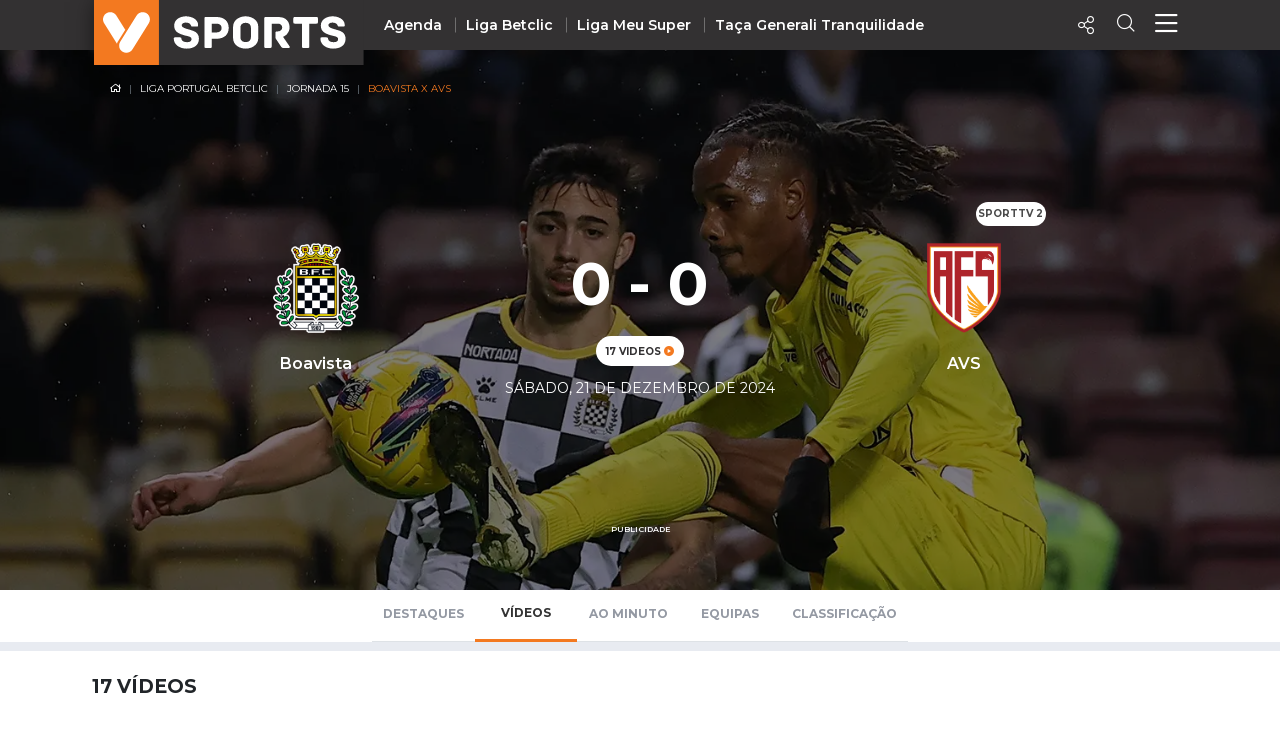

--- FILE ---
content_type: text/html; charset=UTF-8
request_url: https://vsports.pt/vsports/jogo/i-liga/boavista-avs/19839
body_size: 19388
content:
<!doctype html>
<html lang="pt">
<!-- nº content0--><!-- url contenthttps://sportscam.vsports.pt/api/content/count/by/event/23349/?country=US--><head>
    
    <meta charset="utf-8">
    <meta http-equiv="X-UA-Compatible" content="IE=edge">
    
<meta property="fb:pages" content="679169712182282" />
<title>Boavista 0-0 AVS</title>
<meta name="description" content="Boavista 0-0 AVS - Destaques - Veja o Resumo do Jogo,  Golos, Casos e outros lances assim como os últimos Confrontos entre as equipas."></meta>
<meta property="og:url" content="https://vsports.pt/vsports/jogo/i-liga/boavista-avs/19839" />
<meta property="og:type" content="website" />
<meta property="og:description" content="Boavista 0-0 AVS - Destaques - Veja o Resumo do Jogo,  Golos, Casos e outros lances assim como os últimos Confrontos entre as equipas." />
<meta property="og:image" content="https://organizer-assets.vsports.pt/media/game_cover/GH_BOAAVS_01.webp" />
<meta property="og:image:type" content="image/jpeg" />
<meta property="og:image:width" content="400" />
<meta property="og:image:height" content="300" />
<meta name="title" content="Boavista 0-0 AVS" />
<meta property="og:title" content="Boavista 0-0 AVS">
<link rel="image_src" href="https://organizer-assets.vsports.pt/media/game_cover/GH_BOAAVS_01.webp" />
<meta name="twitter:card" content="summary_large_image" />
<meta name="twitter:site" content="@vsports_pt" />
<meta name="twitter:creator" content="@vsports_pt" />
<meta name="twitter:title" content="Boavista 0-0 AVS" />
<meta name="twitter:description" content="Boavista 0-0 AVS - Destaques - Veja o Resumo do Jogo,  Golos, Casos e outros lances assim como os últimos Confrontos entre as equipas." />
<meta name="twitter:image" content="https://organizer-assets.vsports.pt/media/game_cover/GH_BOAAVS_01.webp">    <meta id="viewport" name="viewport" content="width=device-width, minimum-scale=1.0, maximum-scale=1.0, initial-scale=1, shrink-to-fit=no">
    <!-- Ligação aos widgets OPTA -->
    <link rel="stylesheet" href="//code.jquery.com/ui/1.12.0/themes/base/jquery-ui.css">
    <link rel="stylesheet" href="//secure.widget.cloud.opta.net/v3/css/v3-mobile.football.opta-widgets.css">
    <link rel="stylesheet" href="//secure.widget.cloud.opta.net/v3/css/v3.football.opta-widgets.css">
    <!-- Fim Ligação aos widgets OPTA -->
    <link rel="stylesheet" media="all" href="/build/css/generic.css">
    <link rel="stylesheet" media="all" href="/css/vsports.css">
    <!-- scripts -->
    <script src="/build/js/script.js" crossorigin="anonymous"></script>
    <script src="//secure.widget.cloud.opta.net/v3/v3.opta-widgets.js"></script>
    <!-- lozad -->
    <script src="https://cdn.jsdelivr.net/npm/lozad/dist/lozad.min.js"></script>
    <!-- Fim dos Scripts -->
    <link rel="icon" sizes="32x32" type="image/png" href="/images/badge_VSPORTS.png">

    <!-- Marcação JSON-LD gerada pelo Assistente de Marcação para Dados Estruturados Google. -->
    <!-- Eventos -->
<script type="application/ld+json">
  {
    "@context": "http://schema.org/",
    "@type": "SportsEvent",
    "eventAttendanceMode": "https://schema.org/MixedEventAttendanceMode",
    "eventStatus": "https://schema.org/EventScheduled",
    "startDate": "2024-12-21T18:00+00:00",   
    "endDate": "2024-12-22T18:00+00:00",       
    "name": "⚽ Boavista X AVS " ,
    "description": "Jogo Liga Portugal Betclic - Jornada 15 - Boavista X AVS",
    "image":"https://organizer-assets.vsports.pt/media/game_cover/GH_BOAAVS_01.webp",
    
    "url": "https://vsports.pt/vsports/jogo/i-liga/boavista-avs/19839",

    "organizer": {
      "@type": "Organization",
      "name": "VSPORTS",
      "url": "https://vsports.pt/vsports/jogo/i-liga/boavista-avs/19839"
    },
    
    "awayTeam": {
      "@type":"Thing",
      "name":"AVS ",
      "image": "https://inductor-assets.vsports.pt/media/team/T0002058.png"
    },
    "homeTeam": {
      "@type":"Thing",
      "name": "Boavista",
      "image": "https://inductor-assets.vsports.pt/media/team/T0000018.png"
    },
    "location": {
      "@type": "Place",
      "name": "Estádio do Bessa Século XXI - Porto",
      "address": {
        "@type":"PostalAddress",
        "streetAddress" : "Rua O Primeiro de Janeiro, Boavista",
        "addressLocality" : "Porto",
        "addressCountry" : "PT"
      }
    },
    "offers" : {
      "@type" : "Offer",
      "price" : "0",
      "availability": "https://schema.org/InStock",
      "url": "https://vsports.pt/vsports/jogo/i-liga/boavista-avs/19839",
      "priceCurrency": "EUR",
      "validFrom": "2015-05-21T12:00"
    },
    "performer":[
      {
      "@type":"Organization",
      "name":"Boavista"
      },
      {
      "@type":"Organization",
      "name":"Liga Portugal Betclic"
      }
    ]
  }
</script>
<!-- Bussula -->
<script type="application/ld+json">
{
"@context": "https://schema.org",
  "@type": "BreadcrumbList",
    "itemListElement": [{
      "@type": "ListItem",
      "position": 1,
      "name": "Liga Portugal Betclic",
      "item": "https://www.vsports.pt/vsports/competicao/i-liga/25/"
    },{
      "@type": "ListItem",
      "position": 2,
      "name": "Jornada 15",
      "item": "https://www.vsports.pt/vsports/competicao/i-liga/25/jornadas/3152"
    }]
}
</script>
    <!-- script moment timezone -->
    <script src="https://cdnjs.cloudflare.com/ajax/libs/moment.js/2.30.1/moment.min.js"></script>
    <script src="https://cdnjs.cloudflare.com/ajax/libs/moment-timezone/0.5.13/moment-timezone-with-data.js"></script>
    <!-- fim script moment timezone -->
    
    <style>
    .gameBanner .imgBanner img {
        max-height: 195px;
    }
    .gameBanner .container p {
        /*font-size: 0.9rem;*/
    }
    @media (min-width: 1200px) {
        .gameBanner .imgBanner img {
            max-height: 540px;
        }
        .gameBanner .container p {
            /*font-size: 1rem;*/
        }
    }
    @media (max-width: 767px) {
        .gameBanner .awayTeam .badge-logo {
            max-height: 30px;
            max-width: 70px;
        }
    }
    </style>
</head>

<body>
    <!-- Header Component -->
    <header class="header">
        <script type="application/ld+json">
{
  "@context":"http://schema.org",
  "@type":"ItemList",
  "itemListElement":[
    {
      "@type":"SiteNavigationElement",
      "position":1,
      "name": "Homepage",
      "description": "Vídeos dos golos e jogadas - VSPORTS",
      "url":"https://www.vsports.pt/"
    },
    {
      "@type":"SiteNavigationElement",
      "position":2,
      "name": "Liga Portugal Betclic",
      "description": "Época 2023/2024 - Liga Portugal Betclic - VSPORTS",
      "url":"https://www.vsports.pt/vsports/competicao/i-liga/24/"
    },
    {
      "@type":"SiteNavigationElement",
      "position":3,
      "name": "Taça de Portugal",
      "description": "Época 2023/2024 - Taça de Portugal Placard - VSPORTS",
      "url":"https://www.vsports.pt/vsports/competicao/taca-portugal/24/"
    },
    {
      "@type":"SiteNavigationElement",
      "position":4,
      "name": "Allianz Cup",
      "description": "Época 2023/2024 - Allianz Cup - VSPORTS",
      "url":"https://www.vsports.pt/vsports/competicao/taca-liga/24/"
    }
  ]
}
</script>

<style type="text/css">
    .header .header--desktop .header__menu-container .col + .col.centro 
    {
        display: block;
    }
    .header .header--desktop .header__menu-container .header__menu-title.centro
    {
        position: relative;
        left: 12%;
    }
    .header .header--desktop .header__menu-container {
        height: 650px;
    }
    .header .header--desktop .header__menu-container .header__menu {
        height: 70%;
    }
    .header .header--desktop .header__menu-container .header__menu-title
    {
        margin-bottom: 30px;
    }
    ul#first li:first-child a {
        color: #f37920;
    }
</style>

<!-- Header Mobile -->
<div class="header--mobile d-lg-none">
    <div class="container-fluid header__wrapper">
        <div class="row header__row">
            <div class="header__left"><img src="/build/imgs/header/mobile/marca.svg" alt="vsports" onclick="javascript:location.href='//www.vsports.pt'"></div>
            <div class="header__middle">
                                
                                <h6 class="text-uppercase pl-2 pt-2"><a href=""></a></h6>
                            </div>
            <div class="header__right">
                <!--<div class="header__right__action"><a href="https://vsports.pt/noticias/"><span class="fas fa-newspaper" aria-hidden="true"></span></a></div>-->
                <!--<div class="header__right__action"><a href="https://vsports.pt/videos/"><span class="fas fa-video" aria-hidden="true"></span></a></div>-->
                <div class="header__right__action" id="social-video">
                    <a class="button"><span class="icon-Share"></span></a>
                    <div class="social twitter share-popover"><span class='icon-Twitter'></span></div>
                    <div class="social Whatsapp share-popover"><span class="icon-Whatsapp"></span></div>
                    <div class="social telegram share-popover"><span class="icon-telegram"></span></div>
                    <div class="social facebook share-popover"><span class='icon-Facebook'></span></div>
                </div>
                <div class="header__right__action">
                    <a href="#!" class="search-link text-decoration-none"><i class="icon-Search"></i></a>
                </div>
                <div class="header__right__action">
                    <a href="#!" class="menu-link text-decoration-none"><i class="icon-Menu"></i></a>
                </div>
            </div>
        </div>
    </div>

    
    <!-- Menu Container -->
    <div class="header__menu-container">
        <!--<div class="header__menu-title">Competição</div>-->
        <div class="header__menu" style="margin-top: 20px;">
            <ul class="col">
                <li><div class="header__menu-title">Nacional</div></li>
                                                <li><a class="" href="https://vsports.pt/vsports/competicao/playoff/25/">Playoff</a></li>
                                                        <li><a class="" href="https://vsports.pt/vsports/competicao/i-liga/30/">Liga Betclic</a></li>
                                                        <li><a class="" href="https://vsports.pt/vsports/competicao/ii-liga/30/">Liga Meu Super</a></li>
                                                        <li><a class="" href="https://vsports.pt/vsports/competicao/taca-portugal/30/">Taça Generali Tranquilidade</a></li>
                                                        <li><a class="" href="https://vsports.pt/vsports/competicao/taca-liga/30/">Allianz Cup</a></li>
                                                        <li><a class="" href="https://vsports.pt/vsports/competicao/supertaca/30/">Supertaça</a></li>
                                    </ul>
            <ul class="col">
                                                <li><a class="" href="https://vsports.pt/vsports/equipa/sporting/v6">Sporting</a></li>
                                                        <li><a class="" href="https://vsports.pt/vsports/equipa/sporting/v15">Benfica</a></li>
                                                        <li><a class="" href="https://vsports.pt/vsports/equipa/fc-porto/v7">FC Porto</a></li>
                                    </ul>
            <ul class="col">
                <li><div class="header__menu-title">Internacional</div></li>
                                                <li><a class="" href="https://vsports.pt/vsports/competicao/champions-league/30/">UEFA Champions League</a></li>
                                                        <li><a class="" href="https://vsports.pt/vsports/competicao/europa-league/30/">UEFA Europa League</a></li>
                                                        <li><a class="" href="https://vsports.pt/vsports/competicao/conference-league/30/">UEFA Conference League</a></li>
                                                        <li><a class="" href="https://vsports.pt/vsports/competicao/premier-league/30/">Premier League</a></li>
                                                        <li><a class="" href="https://vsports.pt/vsports/competicao/bundesliga/30/">Bundesliga</a></li>
                                                        <li><a class="" href="https://vsports.pt/vsports/competicao/la-liga/30/">La Liga</a></li>
                                                        <li><a class="" href="https://vsports.pt/vsports/competicao/serie-a/30/">Serie A</a></li>
                                                        <li><a class="" href="https://vsports.pt/vsports/competicao/ligue-1/30/">Ligue 1</a></li>
                                                        <li><a class="" href="https://vsports.pt/vsports/competicao/super-lig/30/">Süper Lig</a></li>
                                                        <li><a class="" href="https://vsports.pt/vsports/competicao/sa-pro-league/30/">Saudi Pro League</a></li>
                                                        <li><a class="" href="https://vsports.pt/vsports/competicao/mls/30/">MLS</a></li>
                                                        <li><a class="" href="https://vsports.pt/vsports/competicao/br-serie-a/30/">Brasileirão</a></li>
                                                        <li><a class="" href="https://vsports.pt/vsports/competicao/nations-league/25/">UEFA Nations League</a></li>
                                    </ul>
            <ul class="col" id="first">
                                                <li><a class="" href="https://vsports.pt/vsports/agenda/">Agenda</a></li>
                                                        <li><a class="" href="https://vsports.pt/videos/">Vídeos</a></li>
                                                        <li><a class="" href="https://vsports.pt/vsports/playlists/all">Playlists</a></li>
                                                        <li><a class="" href="https://vsports.pt/vsports/match-story/all">MatchStories</a></li>
                                                        <li><a class="" href="https://vsports.pt/noticias/story">Notícias</a></li>
                                    </ul>
        </div>
    </div>
</div>
<!-- Header Desktop -->
<div class="header--desktop d-lg-flex">
    <div class="container header__wrapper">
        <div class="row header__row">
            <div class="header__left">
                <a href="//vsports.pt"><img src="/build/imgs/header/desktop/logo.svg" alt="vsports"></a>
            </div>
            <div class="header__middle">
                <ul>
                                                        <li><a class="" href="https://vsports.pt/vsports/agenda/">Agenda</a></li>
                                                                    <li><a class="" href="https://vsports.pt/vsports/competicao/i-liga/30/">Liga Betclic</a></li>
                                                                    <li><a class="" href="https://vsports.pt/vsports/competicao/ii-liga/30/">Liga Meu Super</a></li>
                                                                    <li><a class="" href="https://vsports.pt/vsports/competicao/taca-portugal/30/">Taça Generali Tranquilidade</a></li>
                                                </ul>
            </div>
            <div class="header__right">
                <!--<div class="header__right__action"><a href="https://vsports.pt/noticias/"><span class="fas fa-newspaper" aria-hidden="true"></span></a></div>-->
                <!--<div class="header__right__action"><a href="https://vsports.pt/videos/"><span class="fas fa-video" aria-hidden="true"></span></a></div>-->

                <div class="header__right__action">
                    <a class="button"><span class="icon-Share"></span></a>
                    <div class="social twitter share-popover"><span class='icon-Twitter'></span></div>
                    <div class="social facebook share-popover"><span class='icon-Facebook'></span></div>
                </div>
                <div class="header__right__action">
                    <a href="#!" class="search-link text-decoration-none"><span class="icon-Search" aria-hidden="true"></span></a>
                </div>
                <div class="header__right__action">
                    <a href="#!" class="menu-link text-decoration-none"><i class="icon-Menu"></i></a>
                </div>
            </div>
        </div>
    </div>

    <!-- Search Container -->
    <div class="header__search-container">
    <div class="input-row py-3">
        <div class="header__search-icon">
            <i class="icon-Search"></i>
        </div>
        <form id="fb_expand" method="post" action="/search.php">
            <input type="text" class="header__search-input" placeholder="Pesquisar..." aria-label="Search" aria-describedby="button-addon2" id="searchMe">
        </form>
        <div class="header__search-close">
            <i class="icon-Close"></i>
        </div>
    </div>
    <!--<div class="search-tabs">
        <div class="row">
            <div class="col-4 offset-4">
                <ul class="nav nav-tabs">
                    <li class="nav-item">
                        <a class="nav-link active" href="#" data-toggle="tab">Vídeos</a>
                    </li>
                    <li class="nav-item">
                        <a class="nav-link" href="#" data-toggle="tab" id="equipas">Equipas</a>
                    </li>
                    <li class="nav-item">
                        <a class="nav-link" href="#" data-toggle="tab">Jogos</a>
                    </li>
                    <li class="nav-item">
                        <a class="nav-link" href="#" data-toggle="tab">Noticias</a>
                    </li>
                </ul>
            </div>
        </div>
        <hr class="separator">
    </div>-->
    <div class="results">
        <div class="results-selector px-0">
            <div class="row">
                <div class="results-selector-group d-inline-flex col-12 px-0">
                    <div class="results-num col-4">
                        <p id="resultados">Resultados</p>
                    </div>
                    <div class="col-3 offset-1 text-center p-2">
                        <select class="btn-dropdown" id="elementId">
                            <option value="liga-nos">I Liga</option>
                            <option value="ii-liga">II Liga</option>
                            <option value="taca-portugal">Taça de Portugal</option>
                            <option value="allianz-cup">Taça da Liga</option>
                            <!--<option value="premier-league">Liga Inglesa</option>-->
                            <option value="serie-a">Liga Italiana</option>
                        </select>
                    </div>
                    <div class="search-btns text-center p-2 col-4">
                        <div class="row">
                            <div class="col-4 pr-1 pl-1">
                                <button type="button" class="btn btn-outline-secondary active" id="more_dt">+ Recentes</button>
                            </div>
                            <div class="col-5 pr-1 pl-1">
                                <button type="button" class="btn btn-outline-secondary more_vws" id="more_vws">+ Visualizados</button>
                            </div>
                            <div class="col-3 pr-1 pl-1">
                                <button type="button" class="btn btn-outline-secondary" data-toggle="modal" data-target="#filterModal" id="filtro">Filtrar</button>
                            </div>
                        </div>
                    </div>
                </div>
            </div>
        </div>

       <div class="results-container d-none d-sm-block">
            <div class="results-container-grid">
                <!-- Videos -->
                <div id="loading"></div>
                <div class="row pb-4" id="txtHint"></div>
                <div id="feedback"></div>
            </div>
        </div>
         <!--<section class="pub-wrapper">
            <div class="col-3 d-none d-md-block"></div>
            <div class="container  d-flex flex-column justify-content-center col-12 col-md-12 pt-3 pb-4 px-0 mb-2 d-block text-center">
                <p class="text-uppercase text-center">Publicidade</p>
                <div class="d-none d-md-block"><div data-pub="appNexus" data-pub-siteid="SPORTINVEST_Vsports" data-pub-pageid="ARTICLE_ROS" data-pub-formatid="Leaderboard" data-pub-target="cpid=desporto;category=vsports;subcategory=match;" data-pub-lazy="true"></div></div>
                <div class="d-block d-md-none"><div data-pub="appNexus" data-pub-siteid="SPORTINVEST_Vsports" data-pub-pageid="ARTICLE_ROS" data-pub-formatid="MPU" data-pub-target="cpid=desporto;category=vsports;subcategory=match;" style="margin:auto;" data-pub-lazy="true"></div></div>
            </div>
            <div class="col-3 d-none d-md-block"></div>
        </section>-->
    </div>
</div>  
    <!-- Fim Search -->

    <!-- Menu Container -->
    <div class="header__menu-container">
        <div class="header__menu container">
            <div class="row">
                <div class="col">
                <div class="header__menu-title">Nacional</div>
                    <ul class="mb-4">
                                                                <li><a class="" href="https://vsports.pt/vsports/competicao/i-liga/30/">Liga Betclic</a></li>
                                                                        <li><a class="" href="https://vsports.pt/vsports/competicao/ii-liga/30/">Liga Meu Super</a></li>
                                                                        <li><a class="" href="https://vsports.pt/vsports/competicao/taca-liga/30/">Allianz Cup</a></li>
                                                                        <li><a class="" href="https://vsports.pt/vsports/competicao/taca-portugal/30/">Taça Generali Tranquilidade</a></li>
                                                                        <li><a class="" href="https://vsports.pt/vsports/competicao/supertaca/30/">Supertaça</a></li>
                                                                        <li><a class="" href="https://vsports.pt/vsports/competicao/playoff/25/">Playoff</a></li>
                                                    </ul>

                    <ul>
                                                                <li><a class="" href="https://vsports.pt/vsports/equipa/sporting/v6">Sporting</a></li>
                                                                            <li><a class="" href="https://vsports.pt/vsports/equipa/sporting/v15">Benfica</a></li>
                                                                            <li><a class="" href="https://vsports.pt/vsports/equipa/fc-porto/v7">FC Porto</a></li>
                                                        </ul>
                </div>
                <div class="col centro">
                    <div class="header__menu-title centro">Internacional</div>
                    <ul>
                                                                <li><a class="" href="https://vsports.pt/vsports/competicao/champions-league/30/">UEFA Champions League</a></li>
                                                                            <li><a class="" href="https://vsports.pt/vsports/competicao/europa-league/30/">UEFA Europa League</a></li>
                                                                            <li><a class="" href="https://vsports.pt/vsports/competicao/conference-league/30/">UEFA Conference League</a></li>
                                                                            <li><a class="" href="https://vsports.pt/vsports/competicao/premier-league/30/">Premier League</a></li>
                                                                            <li><a class="" href="https://vsports.pt/vsports/competicao/la-liga/30/">La Liga</a></li>
                                                                            <li><a class="" href="https://vsports.pt/vsports/competicao/bundesliga/30/">Bundesliga</a></li>
                                                                            <li><a class="" href="https://vsports.pt/vsports/competicao/serie-a/30/">Serie A</a></li>
                                                                            <li><a class="" href="https://vsports.pt/vsports/competicao/ligue-1/30/">Ligue 1</a></li>
                                                                            <li><a class="" href="https://vsports.pt/vsports/competicao/super-lig/30/">Süper Lig</a></li>
                                                                            <li><a class="" href="https://vsports.pt/vsports/competicao/sa-pro-league/30/">Saudi Pro League</a></li>
                                                                            <li><a class="" href="https://vsports.pt/vsports/competicao/mls/30/">MLS</a></li>
                                                                            <li><a class="" href="https://vsports.pt/vsports/competicao/br-serie-a/30/">Brasileirão</a></li>
                                                                            <li><a class="" href="https://vsports.pt/vsports/competicao/nations-league/25/">UEFA Nations League</a></li>
                                                        </ul>
                </div>
                <div class="col">
                    <ul id="first">
                                                                <li><a class="" href="https://vsports.pt/vsports/agenda/">Agenda</a></li>
                                                                        <li><a class="" href="https://vsports.pt/videos/">Vídeos</a></li>
                                                                        <li><a class="" href="https://vsports.pt/noticias/">Notícias</a></li>
                                                                        <li><a class="" href="https://vsports.pt/vsports/playlists/all">Playlists</a></li>
                                                                        <li><a class="" href="https://vsports.pt/vsports/match-story/all">MatchStories</a></li>
                                                    </ul>
                </div>
            </div>
        </div>
    </div>
</div>

<!-- Search Container Funcionalidades -->

<script>
$(function() {
  var timer;
  $("#searchMe").keyup(function() {
    if (event.keyCode === 13) {
        event.preventDefault();
        return false;
    }
    clearTimeout(timer);
    var ms = 400; // milliseconds
    var val = this.value;
    timer = setTimeout(function() {
      showHint(val);
    }, ms);
  });
});

$('form').on('keypress', function(event) {
  if (event.keyCode === 13) {
    event.preventDefault();
  }
});

var currId;
var addurl = "";
$('a[data-toggle="tab"]').on('shown.bs.tab', function (e) {
  currId = $(e.target).attr("id");
})
$(".header__search-close").click(function() {
    $('#txtHint').empty(); 
    $('#resultados').empty();  
});
$("#more_vws").click(function() {
    $('#more_dt').removeClass('active');
    $(this).addClass("active");
    val = $('.header__search-input').val();
    showHint(val);
});
$("#more_dt").click(function() {
    $('#more_vws').removeClass('active');
    $(this).addClass("active");
    val = $('.header__search-input').val();
    showHint(val);
});
$('select#elementId').on('change', function() {
    //$('#more_dt').removeClass("active");
    //$('#more_vws').removeClass('active');
    val = $('.header__search-input').val();
    showHint(val);
});

$("#filtro").click(function() {
    $(this).addClass("active");
});

function showHint(str) {
    var e = document.getElementById("elementId");
    var value = e.options[e.selectedIndex].value;
    var competicao;
    var addurl = "";
    var query_url = "";

    query_url = "";
    

    if ($("#more_vws").hasClass("active")) {
        addurl = "&sort=views";
    }

    if (value == "liga-nos")
    {
        competicao = "cp=1&";
    }
    else if (value == "taca-portugal")
    {
        competicao = "cp=7&";
    }
    else if (value == "allianz-cup")
    {
        competicao = "cp=9&";
    }
    else if (value == "premier-league")
    {
        competicao = "cp=32&";
    }
    else if (value == "serie-a")
    {
        competicao = "cp=34&";
    }
    else if (value == "ii-liga")
    {
        competicao = "cp=14&";
    }
    else
    {
        competicao = "";
    }

    if (str.length < 4) {
        document.getElementById("txtHint").innerHTML = "";
        return;
    } else {
        var xmlhttp = new XMLHttpRequest();
        xmlhttp.onreadystatechange = function() {
            if (this.readyState == 4 && this.status == 200) {
                document.getElementById("loading").innerHTML = '';
                document.getElementById("txtHint").innerHTML = this.responseText;
                $('#resultados').empty();
                $('#resultados').text($('#count').text() + " Resultados");

                $('.video-btn-pesquisa').click(function() {
                    $videoSrc = $(this).data("src");
                    title = $(this).data("title");
                    description = $(this).data("desc");
                    share_url = $(this).data("share");
                    embed = $(this).data("embed");
                    views = $(this).data("views");
                    twitter = $(this).data("twitter");

                    if (twitter == undefined)
                    {
                        twitter = '';
                    }

                    $(".title h4").empty();
                    $(".description").empty();
                    $("#embed").empty();
                    $(".views").empty();
                     $("#link").empty();

                    $(".title h4").append(title);
                    $(".description").append(description);
                    $(".views").append(views + " VISUALIZAÇÕES");
                    $("#embed").append(htmlEntities(embed));
                    $("#link").append(share_url);

                    $("a.newtab").attr("href", share_url);

                    setShareLinksModal();
                });
            }
        };
        document.getElementById("loading").innerHTML = '<button style="margin-bottom:5px;" class="btn btn-secondary" type="button"><span class="spinner-border spinner-border-sm" role="status" aria-hidden="true"></span> Loading...</button>';
        xmlhttp.open("GET", "/config/configurator_search.php?" + competicao + "q=" + str + addurl + query_url, true);
        xmlhttp.send();
    }
}
</script>  
<!-- Fim Search Funcionalidades -->    </header>

                <div class="gameBanner mb-md-4 px-md-0 mx-md-0">
                <div class="imgBanner"><img src="https://organizer-assets.vsports.pt/media/game_cover/GH_BOAAVS_01.webp" alt="https://organizer-assets.vsports.pt/media/game_cover/GH_BOAAVS_01.webp"></div>
                <section class="container py-4">
                    <div class="breadcrumbNav-durante d-none d-md-block">
                        <nav aria-label="breadcrumb">
                            <ol class="breadcrumb" itemscope itemtype="http://www.schema.org/SiteNavigationElement">
                                <li class="breadcrumb-item"><a href="//www.vsports.pt"><i class="icon-Home"></i></a></li>
                                <li class="breadcrumb-item" itemprop="name"><a itemprop="url" href="/vsports/competicao/i-liga/25/">Liga Portugal Betclic</a></li>
                                <li class="breadcrumb-item" itemprop="name"><a itemprop="url" href="/vsports/competicao/i-liga/25/jornadas/3152">Jornada 15</a></li>
                                <li class="breadcrumb-item active" aria-current="page">Boavista X AVS</li>
                            </ol>
                        </nav>
                    </div>
                                        <h3 class="text-center d-none d-md-block"></h3>
                    <div class="row gameInfo">
                        <div class="d-none d-md-block col-md-2"></div>
                        <div class="homeTeam col-4 col-md-2 text-center">
                        </div>
                        <div class="col-4 text-center pr-1 pl-1">
                                                                                                            </div>
                        <div class="awayTeam col-4 col-md-4 text-center">
                                                            <span class="badge badge-pill badge-logo">
                                    <div class="row">
                                         
                                            <div class="col-12" style="line-height: normal;">SportTV 2</div>
                                                                            </div>    
                                </span>
                                                        
                        </div>
                    </div>
                    <div class="row pt-3">
                        <div class="d-none d-md-block col-md-1"></div>
                        <div class="homeTeam col-4 col-md-3 text-center pl-0 pl-md-2 pr-0 pr-md-2">
                            <a href="/vsports/equipa/boavista/v10"><img class="img-fluid" src="https://inductor-assets.vsports.pt/media/team/T0000018.png" alt="Boavista"></a>
                            <p class="mb-0 mt-0 mt-md-3">Boavista</p>
                                                                                                            </div>
                        <div class="col-4 text-center pr-1 pl-1">
                            <div class="score py-2">
                                <h1>0 - 0</h1>                                                            </div>
                            <div class="videoBadge">
                                <span class="badge badge-pill badge-primary">17 videos <i class="icon-Play"></i></span>                            </div>
                        </div>
                        <div class="awayTeam col-4 col-md-3 text-center pl-0 pl-md-2 pr-0 pr-md-2">
                            <a href="/vsports/equipa/avs/v653"><img class="img-fluid" src="https://inductor-assets.vsports.pt/media/team/T0002058.png" alt="AVS"></a>
                            <p class="mb-0 mt-0 mt-md-3">AVS</p>
                                                                                                            </div>
                        <div class="d-none d-md-block col-md-1"></div>
                    </div>
                    <div class="commentGame text-center d-block d-md-block">
                        <small>sábado, 21 de dezembro de 2024</small><br>
                                            </div>
                </section>
            </div>
        
    <!--**Ad Desktop*******-->
    <style>
        #pub-wrapper 
        {
            width: 728px;
        }
        #pub-wrapper div 
        {
            max-height:90px;
        }
        #pub-wrapper div iframe 
        {
            max-height: 90px;
        }
    </style>
    <section class="container d-none d-md-block">
        <div class="row justify-content-center">
            <div id="pub-wrapper" class="pub-wrapper pub-highlight justify-content-center pt-3 pb-4">
                <p class="text-uppercase text-center">Publicidade</p>
                <div style="max-height:90px;" data-pub="appNexus" data-pub-siteid="SPORTINVEST_Vsports" data-pub-pageid="ARTICLE_ROS" data-pub-formatid="Leaderboard" data-pub-target="cpid=desporto;category=vsports;subcategory=match;"></div>
            </div>
        </div>
    </section>
        <!--TABS-->
    <section class="container pt-0 px-0 px-md-4 menu-tabs-durante">
        <div class="row">
            <div class="col-3 d-none d-md-block"></div>
            <div class="col-12 col-md-6">
                <ul class="nav nav-tabs" id="myTab" role="tablist">
                  <!-- Apenas Disponibilizar as Seguintes Épocas -->
                                                      <li class="nav-item">
                    <a class="nav-link " id="destaques-tab" data-toggle="tab" href="#destaques" role="tab" aria-controls="destaques" aria-selected="true" onclick="setGetParameter('tab','destaques')">Destaques</a>
                  </li>
                                    
                  
                                    
                                      <!-- entra vsports -->
                                    
                                    <li class="nav-item">
                    <a class="nav-link active" id="videos-tab" data-toggle="tab" href="#videos" role="tab" aria-controls="videos" aria-selected="true" onclick="setGetParameter('tab','videos')"><!-- 2 -->Vídeos</a>
                  </li>
                  
                  
                                    
                  <!-- tentativa media sportscam --> 
                                                                          <!-- tentativa media sportscam -->


                                                      
                                    
                                
                  
                                    
                                    
                  <!-- Apenas Disponibilizar as Seguintes Épocas -->
                                    <li class="nav-item">
                    <a class="nav-link " id="minuto-tab" data-toggle="tab" href="#minuto" role="tab" aria-controls="minuto" aria-selected="false" onclick="setGetParameter('tab','minuto')">Ao Minuto</a>
                  </li>
                  
                   <!-- Jogo terminado ou a decorrer --> 
                                    <!-- Apenas Disponibilizar as Seguintes Épocas -->
                   
                  <li class="nav-item">
                    <a class="nav-link " id="equipas-tab" data-toggle="tab" href="#equipas" role="tab" aria-controls="equipas" aria-selected="false" onclick="setGetParameter('tab','equipas')">Equipas</a>
                  </li>
                                    
                                      <a class="nav-link " id="classificacao-tab" data-toggle="tab" href="#classificacao" role="tab" aria-controls="classificacao" aria-selected="false" onclick="setGetParameter('tab','classificacao')">Classificação</a>
                  
                </ul>
            </div>
            <div class="col-3 d-none d-md-block"></div>
        </div>
        </div>
    </section>
    <section class="tab-content tab-content-border">
        <div class="tab-pane active" id="destaques" role="tabpanel" aria-labelledby="destaques-tab">
                    </div>
        <div class="tab-pane active" id="videos" role="tabpanel" aria-labelledby="videos-tab">
                                                <!-- https://apism.vsports.pt/vdo-pesquisa-sec?vsports&gm=19839 -->                    <section class="container playlist">
        <div class="row numVideos-row">
        <h4 class="my-0 pb-3 pl-2"><span class="numVideos">17</span> Vídeos</h4>
    </div>


    <style>
    .overflow-auto {
        overflow: auto !important;
    }
    </style>    
    <div class="mt-4 mb-4 text-center overflow-auto">
        <div class="btn-group" role="group" aria-label="Menu">
            <button type="button" class="btn btn-outline-secondary btn-sm tab-link" data-div="type">Todos</button>
            <button type="button" class="btn btn-outline-secondary btn-sm tab-link" data-div="type_goal">Golos</button>
            <button type="button" class="btn btn-outline-secondary btn-sm tab-link" data-div="type_moment">Jogadas</button>
            <button type="button" class="btn btn-outline-secondary btn-sm tab-link" data-div="type_controversial">Casos</button>
            <button type="button" class="btn btn-outline-secondary btn-sm tab-link" data-div="type_cards">Cartões</button>
            <button type="button" class="btn btn-outline-secondary btn-sm tab-link" data-div="type_resume">Resumo</button>
        </div>
    </div>
    <script type="text/javascript">
        $('.tab-link').click(function(){
            $('.numVideos-row').hide();

            $('.tab-link').removeClass('active'); 
            $(this).addClass("active"); 
            var contClass = $(this).data('div');
            $('.content_video').hide().filter('.' + contClass).show();

            if (contClass == 'type') {
                $('.numVideos-row').show();
                $('.video_pub').show();

                if (window.matchMedia("(min-width: 768px)").matches) {
                    $('.min_pub_md').addClass('d-md-block');
                } else {
                    $('.min_pub').removeClass('d-md-block');
                    $('.min_pub').removeClass('d-none');
                }
            } else {
                $('.video_pub').hide();

                if (window.matchMedia("(min-width: 768px)").matches) {
                    $('.min_pub_md').removeClass('d-md-block');
                } else {
                    $('.min_pub').addClass('d-none');
                } 
            }
        })
    </script>


    <div class="row">
                        <div class="col-sm-3 col-md-3 content_video type type_flash">
            <div class="card mb-5 d-none d-sm-block">
                <a class="video-btn" data-toggle="modal" data-target="#exampleModal" data-src="https://vsports.pt/vsports/modal/boavista-x-avs-cristiano-bacci-103101" data-title="Boavista x AVS: Cristiano Bacci" data-desc="" data-share="https://vsports.pt/vsports/vod/boavista-x-avs-cristiano-bacci-103101" data-embed="<iframe width='100%' height='100%' id='vsports-embd-103101' src='https://vsports.pt/vsports/embd/boavista-x-avs-cristiano-bacci-103101?autostart=false' frameborder='0' scrolling='no' webkitallowfullscreen mozallowfullscreen allowfullscreen ></iframe><script src='//vsports.pt/video/vsports-embd-scripts?vid=103101'></script>" data-twitter="1870586485973340613">
                    <div class="card-overlay-container">
                        <div class="card-overlay card-overlay-carousel">
                            <i class="icon-Play icon-Play-carousel"></i>
                        </div>
                        <img class="card-img-top lozad" data-src="https://stc.vsports.pt/pic/liga/2425/FvYzFhzyj7LWCNndoTumK.jpg" alt="Boavista x AVS: Cristiano Bacci">
                    </div>
                </a>    
                <div class="card-body">
                    <div class="card-title">Boavista x AVS: Cristiano Bacci</div>
                    <div class="card-tag text-muted ">31 <span class="fas fa-eye" aria-hidden="true"></span> | 2024-12-21 21:35:43</div>
                </div>
            </div>
            <div class="card card-horizontal mb-2 pb-2 d-sm-none">
                <div class="card-search-horizontal__image">
                        
                        <a href="https://vsports.pt/vsports/vod/boavista-x-avs-cristiano-bacci-103101/story?utm_campaign=site_ss" target="_blank">
                                            <div class="card-overlay-container">
                            <div class="card-overlay card-overlay-carousel">
                                <i class="icon-Play icon-Play-search"></i>
                            </div>
                            <img src="https://stc.vsports.pt/pic/liga/2425/FvYzFhzyj7LWCNndoTumK.jpg" alt="Boavista x AVS: Cristiano Bacci">
                        </div>
                    </a>
                </div>
                <div class="card-horizontal__content">
                    <div class="card-body">
                        <p class="card-title">Boavista x AVS: Cristiano Bacci</p>
                        <div class="card-tag">31 <span class="fas fa-eye" aria-hidden="true"></span> | 2024-12-21 21:35:43</div>
                    </div>
                </div>
            </div>
        </div>   

                
                                <div class="col-sm-3 col-md-3 content_video type type_flash">
            <div class="card mb-5 d-none d-sm-block">
                <a class="video-btn" data-toggle="modal" data-target="#exampleModal" data-src="https://vsports.pt/vsports/modal/boavista-x-avs-daniel-ramos-103100" data-title="Boavista x AVS: Daniel Ramos" data-desc="" data-share="https://vsports.pt/vsports/vod/boavista-x-avs-daniel-ramos-103100" data-embed="<iframe width='100%' height='100%' id='vsports-embd-103100' src='https://vsports.pt/vsports/embd/boavista-x-avs-daniel-ramos-103100?autostart=false' frameborder='0' scrolling='no' webkitallowfullscreen mozallowfullscreen allowfullscreen ></iframe><script src='//vsports.pt/video/vsports-embd-scripts?vid=103100'></script>" data-twitter="1870587229854204359">
                    <div class="card-overlay-container">
                        <div class="card-overlay card-overlay-carousel">
                            <i class="icon-Play icon-Play-carousel"></i>
                        </div>
                        <img class="card-img-top lozad" data-src="https://stc.vsports.pt/pic/liga/2425/uWsWVTnREnLvachT1Ogbv.jpg" alt="Boavista x AVS: Daniel Ramos">
                    </div>
                </a>    
                <div class="card-body">
                    <div class="card-title">Boavista x AVS: Daniel Ramos</div>
                    <div class="card-tag text-muted ">5 <span class="fas fa-eye" aria-hidden="true"></span> | 2024-12-21 21:34:47</div>
                </div>
            </div>
            <div class="card card-horizontal mb-2 pb-2 d-sm-none">
                <div class="card-search-horizontal__image">
                        
                        <a href="https://vsports.pt/vsports/vod/boavista-x-avs-daniel-ramos-103100/story?utm_campaign=site_ss" target="_blank">
                                            <div class="card-overlay-container">
                            <div class="card-overlay card-overlay-carousel">
                                <i class="icon-Play icon-Play-search"></i>
                            </div>
                            <img src="https://stc.vsports.pt/pic/liga/2425/uWsWVTnREnLvachT1Ogbv.jpg" alt="Boavista x AVS: Daniel Ramos">
                        </div>
                    </a>
                </div>
                <div class="card-horizontal__content">
                    <div class="card-body">
                        <p class="card-title">Boavista x AVS: Daniel Ramos</p>
                        <div class="card-tag">5 <span class="fas fa-eye" aria-hidden="true"></span> | 2024-12-21 21:34:47</div>
                    </div>
                </div>
            </div>
        </div>   

                
                                <div class="col-sm-3 col-md-3 content_video type type_flash">
            <div class="card mb-5 d-none d-sm-block">
                <a class="video-btn" data-toggle="modal" data-target="#exampleModal" data-src="https://vsports.pt/vsports/modal/boavista-x-avs-filipe-ferreira-103092" data-title="Boavista x AVS: Filipe Ferreira" data-desc="" data-share="https://vsports.pt/vsports/vod/boavista-x-avs-filipe-ferreira-103092" data-embed="<iframe width='100%' height='100%' id='vsports-embd-103092' src='https://vsports.pt/vsports/embd/boavista-x-avs-filipe-ferreira-103092?autostart=false' frameborder='0' scrolling='no' webkitallowfullscreen mozallowfullscreen allowfullscreen ></iframe><script src='//vsports.pt/video/vsports-embd-scripts?vid=103092'></script>" data-twitter="1870570037196530039">
                    <div class="card-overlay-container">
                        <div class="card-overlay card-overlay-carousel">
                            <i class="icon-Play icon-Play-carousel"></i>
                        </div>
                        <img class="card-img-top lozad" data-src="https://stc.vsports.pt/pic/liga/2425/A6rb86wwIA3MbJAg4uPIg.jpg" alt="Boavista x AVS: Filipe Ferreira">
                    </div>
                </a>    
                <div class="card-body">
                    <div class="card-title">Boavista x AVS: Filipe Ferreira</div>
                    <div class="card-tag text-muted ">12 <span class="fas fa-eye" aria-hidden="true"></span> | 2024-12-21 20:33:31</div>
                </div>
            </div>
            <div class="card card-horizontal mb-2 pb-2 d-sm-none">
                <div class="card-search-horizontal__image">
                        
                        <a href="https://vsports.pt/vsports/vod/boavista-x-avs-filipe-ferreira-103092/story?utm_campaign=site_ss" target="_blank">
                                            <div class="card-overlay-container">
                            <div class="card-overlay card-overlay-carousel">
                                <i class="icon-Play icon-Play-search"></i>
                            </div>
                            <img src="https://stc.vsports.pt/pic/liga/2425/A6rb86wwIA3MbJAg4uPIg.jpg" alt="Boavista x AVS: Filipe Ferreira">
                        </div>
                    </a>
                </div>
                <div class="card-horizontal__content">
                    <div class="card-body">
                        <p class="card-title">Boavista x AVS: Filipe Ferreira</p>
                        <div class="card-tag">12 <span class="fas fa-eye" aria-hidden="true"></span> | 2024-12-21 20:33:31</div>
                    </div>
                </div>
            </div>
        </div>   

                
                                <div class="col-sm-3 col-md-3 content_video type type_flash">
            <div class="card mb-5 d-none d-sm-block">
                <a class="video-btn" data-toggle="modal" data-target="#exampleModal" data-src="https://vsports.pt/vsports/modal/boavista-x-avs-nacho-103091" data-title="Boavista x AVS: Nacho" data-desc="" data-share="https://vsports.pt/vsports/vod/boavista-x-avs-nacho-103091" data-embed="<iframe width='100%' height='100%' id='vsports-embd-103091' src='https://vsports.pt/vsports/embd/boavista-x-avs-nacho-103091?autostart=false' frameborder='0' scrolling='no' webkitallowfullscreen mozallowfullscreen allowfullscreen ></iframe><script src='//vsports.pt/video/vsports-embd-scripts?vid=103091'></script>" data-twitter="1870569385535983962">
                    <div class="card-overlay-container">
                        <div class="card-overlay card-overlay-carousel">
                            <i class="icon-Play icon-Play-carousel"></i>
                        </div>
                        <img class="card-img-top lozad" data-src="https://stc.vsports.pt/pic/liga/2425/gIQgEEoCHI4Zd92otgZlS.jpg" alt="Boavista x AVS: Nacho">
                    </div>
                </a>    
                <div class="card-body">
                    <div class="card-title">Boavista x AVS: Nacho</div>
                    <div class="card-tag text-muted ">1 <span class="fas fa-eye" aria-hidden="true"></span> | 2024-12-21 20:31:42</div>
                </div>
            </div>
            <div class="card card-horizontal mb-2 pb-2 d-sm-none">
                <div class="card-search-horizontal__image">
                        
                        <a href="https://vsports.pt/vsports/vod/boavista-x-avs-nacho-103091/story?utm_campaign=site_ss" target="_blank">
                                            <div class="card-overlay-container">
                            <div class="card-overlay card-overlay-carousel">
                                <i class="icon-Play icon-Play-search"></i>
                            </div>
                            <img src="https://stc.vsports.pt/pic/liga/2425/gIQgEEoCHI4Zd92otgZlS.jpg" alt="Boavista x AVS: Nacho">
                        </div>
                    </a>
                </div>
                <div class="card-horizontal__content">
                    <div class="card-body">
                        <p class="card-title">Boavista x AVS: Nacho</p>
                        <div class="card-tag">1 <span class="fas fa-eye" aria-hidden="true"></span> | 2024-12-21 20:31:42</div>
                    </div>
                </div>
            </div>
        </div>   

                
                                <div class="col-sm-3 col-md-3 content_video type type_flash">
            <div class="card mb-5 d-none d-sm-block">
                <a class="video-btn" data-toggle="modal" data-target="#exampleModal" data-src="https://vsports.pt/vsports/modal/boavista-x-avs-simao-103090" data-title="Boavista x AVS: Simão" data-desc="" data-share="https://vsports.pt/vsports/vod/boavista-x-avs-simao-103090" data-embed="<iframe width='100%' height='100%' id='vsports-embd-103090' src='https://vsports.pt/vsports/embd/boavista-x-avs-simao-103090?autostart=false' frameborder='0' scrolling='no' webkitallowfullscreen mozallowfullscreen allowfullscreen ></iframe><script src='//vsports.pt/video/vsports-embd-scripts?vid=103090'></script>" data-twitter="1870569837161763219">
                    <div class="card-overlay-container">
                        <div class="card-overlay card-overlay-carousel">
                            <i class="icon-Play icon-Play-carousel"></i>
                        </div>
                        <img class="card-img-top lozad" data-src="https://stc.vsports.pt/pic/liga/2425/58QRgztJEYJOtRaHrBZyF.jpg" alt="Boavista x AVS: Simão">
                    </div>
                </a>    
                <div class="card-body">
                    <div class="card-title">Boavista x AVS: Simão</div>
                    <div class="card-tag text-muted ">2 <span class="fas fa-eye" aria-hidden="true"></span> | 2024-12-21 20:30:57</div>
                </div>
            </div>
            <div class="card card-horizontal mb-2 pb-2 d-sm-none">
                <div class="card-search-horizontal__image">
                        
                        <a href="https://vsports.pt/vsports/vod/boavista-x-avs-simao-103090/story?utm_campaign=site_ss" target="_blank">
                                            <div class="card-overlay-container">
                            <div class="card-overlay card-overlay-carousel">
                                <i class="icon-Play icon-Play-search"></i>
                            </div>
                            <img src="https://stc.vsports.pt/pic/liga/2425/58QRgztJEYJOtRaHrBZyF.jpg" alt="Boavista x AVS: Simão">
                        </div>
                    </a>
                </div>
                <div class="card-horizontal__content">
                    <div class="card-body">
                        <p class="card-title">Boavista x AVS: Simão</p>
                        <div class="card-tag">2 <span class="fas fa-eye" aria-hidden="true"></span> | 2024-12-21 20:30:57</div>
                    </div>
                </div>
            </div>
        </div>   

                
                                <div class="col-sm-3 col-md-3 content_video type type_resume">
            <div class="card mb-5 d-none d-sm-block">
                <a class="video-btn" data-toggle="modal" data-target="#exampleModal" data-src="https://vsports.pt/vsports/modal/liga-portugal-betclic-jornada-15-resumo-boavista-0-0-avs-103089" data-title="Liga Portugal Betclic (15ªJ): Resumo Boavista 0-0 AVS" data-desc="Apita Cláudio Pereira! Empate sem golos no Estádio do Bessa entre Boavista FC e AVS, jogo a contar para a 15.ª jornada da Liga Betclic." data-share="https://vsports.pt/vsports/vod/liga-portugal-betclic-jornada-15-resumo-boavista-0-0-avs-103089" data-embed="<iframe width='100%' height='100%' id='vsports-embd-103089' src='https://vsports.pt/vsports/embd/liga-portugal-betclic-15-j-resumo-boavista-0-0-avs-103089?autostart=false' frameborder='0' scrolling='no' webkitallowfullscreen mozallowfullscreen allowfullscreen ></iframe><script src='//vsports.pt/video/vsports-embd-scripts?vid=103089'></script>" data-twitter="1870566769657589902">
                    <div class="card-overlay-container">
                        <div class="card-overlay card-overlay-carousel">
                            <i class="icon-Play icon-Play-carousel"></i>
                        </div>
                        <img class="card-img-top lozad" data-src="https://stc.vsports.pt/pic/liga/2425/Qhsyg5Jwdm8IkVMZdvQgt.jpg" alt="Liga Portugal Betclic (15ªJ): Resumo Boavista 0-0 AVS">
                    </div>
                </a>    
                <div class="card-body">
                    <div class="card-title">Liga Portugal Betclic (15ªJ): Resumo Boavista 0-0 AVS</div>
                    <div class="card-tag text-muted ">244 <span class="fas fa-eye" aria-hidden="true"></span> | 2024-12-21 20:11:50</div>
                </div>
            </div>
            <div class="card card-horizontal mb-2 pb-2 d-sm-none">
                <div class="card-search-horizontal__image">
                                            <a href="https://stories.vsports.pt/vsports/jogo/i-liga/boavista-avs/19839/story?utm_campaign=site_all" target="_blank">
                                            <div class="card-overlay-container">
                            <div class="card-overlay card-overlay-carousel">
                                <i class="icon-Play icon-Play-search"></i>
                            </div>
                            <img src="https://stc.vsports.pt/pic/liga/2425/Qhsyg5Jwdm8IkVMZdvQgt.jpg" alt="Liga Portugal Betclic (15ªJ): Resumo Boavista 0-0 AVS">
                        </div>
                    </a>
                </div>
                <div class="card-horizontal__content">
                    <div class="card-body">
                        <p class="card-title">Liga Portugal Betclic (15ªJ): Resumo Boavista 0-0 AVS</p>
                        <div class="card-tag">244 <span class="fas fa-eye" aria-hidden="true"></span> | 2024-12-21 20:11:50</div>
                    </div>
                </div>
            </div>
        </div>   

                
                                                                <div class="col-sm-3 col-md-3 content_video type type_moment">
            <div class="card mb-5 d-none d-sm-block">
                <a class="video-btn" data-toggle="modal" data-target="#exampleModal" data-src="https://vsports.pt/vsports/modal/avs-jogada-rodrigo-ribeiro-90-6-103086" data-title="AVS, Jogada, Rodrigo Ribeiro aos 90&#039;+6&#039;" data-desc="Que oportunidade! Cruzamento de Tunde, Rodrigo Ribeiro em zona de finalização falha o remate, Ibrahima afasta de qualquer maneira!" data-share="https://vsports.pt/vsports/vod/avs-jogada-rodrigo-ribeiro-90-6-103086" data-embed="<iframe width='100%' height='100%' id='vsports-embd-103086' src='https://vsports.pt/vsports/embd/avs-jogada-rodrigo-ribeiro-90-6-103086?autostart=false' frameborder='0' scrolling='no' webkitallowfullscreen mozallowfullscreen allowfullscreen ></iframe><script src='//vsports.pt/video/vsports-embd-scripts?vid=103086'></script>" data-twitter="1870566329532440800">
                    <div class="card-overlay-container">
                        <div class="card-overlay card-overlay-carousel">
                            <i class="icon-Play icon-Play-carousel"></i>
                        </div>
                        <img class="card-img-top lozad" data-src="https://stc.vsports.pt/pic/liga/2425/T49NmCHfxwv8iHziY4aWg.jpg" alt="AVS, Jogada, Rodrigo Ribeiro aos 90&#039;+6&#039;">
                    </div>
                </a>    
                <div class="card-body">
                    <div class="card-title">AVS, Jogada, Rodrigo Ribeiro aos 90'+6'</div>
                    <div class="card-tag text-muted ">8 <span class="fas fa-eye" aria-hidden="true"></span> | 2024-12-21 20:00:27</div>
                </div>
            </div>
            <div class="card card-horizontal mb-2 pb-2 d-sm-none">
                <div class="card-search-horizontal__image">
                        
                        <a href="https://vsports.pt/vsports/vod/avs-jogada-rodrigo-ribeiro-90-6-103086/story?utm_campaign=site_ss" target="_blank">
                                            <div class="card-overlay-container">
                            <div class="card-overlay card-overlay-carousel">
                                <i class="icon-Play icon-Play-search"></i>
                            </div>
                            <img src="https://stc.vsports.pt/pic/liga/2425/T49NmCHfxwv8iHziY4aWg.jpg" alt="AVS, Jogada, Rodrigo Ribeiro aos 90&#039;+6&#039;">
                        </div>
                    </a>
                </div>
                <div class="card-horizontal__content">
                    <div class="card-body">
                        <p class="card-title">AVS, Jogada, Rodrigo Ribeiro aos 90'+6'</p>
                        <div class="card-tag">8 <span class="fas fa-eye" aria-hidden="true"></span> | 2024-12-21 20:00:27</div>
                    </div>
                </div>
            </div>
        </div>   

                
                                <div class="col-sm-3 col-md-3 content_video type type_moment">
            <div class="card mb-5 d-none d-sm-block">
                <a class="video-btn" data-toggle="modal" data-target="#exampleModal" data-src="https://vsports.pt/vsports/modal/boavista-jogada-r-abascal-56-103085" data-title="Boavista, Jogada, R. Abascal aos 56&#039;" data-desc="Mais um canto de Salvador Agra na esquerda, Bozeník no segundo poste devolve para o primeiro onde Abascal remata para defesa apertada de Simão Bertelli!" data-share="https://vsports.pt/vsports/vod/boavista-jogada-r-abascal-56-103085" data-embed="<iframe width='100%' height='100%' id='vsports-embd-103085' src='https://vsports.pt/vsports/embd/boavista-jogada-r-abascal-56-103085?autostart=false' frameborder='0' scrolling='no' webkitallowfullscreen mozallowfullscreen allowfullscreen ></iframe><script src='//vsports.pt/video/vsports-embd-scripts?vid=103085'></script>" data-twitter="1870556250024374353">
                    <div class="card-overlay-container">
                        <div class="card-overlay card-overlay-carousel">
                            <i class="icon-Play icon-Play-carousel"></i>
                        </div>
                        <img class="card-img-top lozad" data-src="https://stc.vsports.pt/pic/liga/2425/BwzwudZJI6SMRvqGYMNj7.jpg" alt="Boavista, Jogada, R. Abascal aos 56&#039;">
                    </div>
                </a>    
                <div class="card-body">
                    <div class="card-title">Boavista, Jogada, R. Abascal aos 56'</div>
                    <div class="card-tag text-muted ">13 <span class="fas fa-eye" aria-hidden="true"></span> | 2024-12-21 19:20:38</div>
                </div>
            </div>
            <div class="card card-horizontal mb-2 pb-2 d-sm-none">
                <div class="card-search-horizontal__image">
                        
                        <a href="https://vsports.pt/vsports/vod/boavista-jogada-r-abascal-56-103085/story?utm_campaign=site_ss" target="_blank">
                                            <div class="card-overlay-container">
                            <div class="card-overlay card-overlay-carousel">
                                <i class="icon-Play icon-Play-search"></i>
                            </div>
                            <img src="https://stc.vsports.pt/pic/liga/2425/BwzwudZJI6SMRvqGYMNj7.jpg" alt="Boavista, Jogada, R. Abascal aos 56&#039;">
                        </div>
                    </a>
                </div>
                <div class="card-horizontal__content">
                    <div class="card-body">
                        <p class="card-title">Boavista, Jogada, R. Abascal aos 56'</p>
                        <div class="card-tag">13 <span class="fas fa-eye" aria-hidden="true"></span> | 2024-12-21 19:20:38</div>
                    </div>
                </div>
            </div>
        </div>   

                    <div class="col-12 mb-4 video_pub">
                <div class="item_block text-center mb-2 d-none d-md-block min_pub_md">
                    <p class="text-uppercase text-center pub">Publicidade</p>
                    <div data-pub="appNexus" data-pub-siteid="SPORTINVEST_Vsports" data-pub-pageid="ARTICLE_ROS" data-pub-formatid="Leaderboard" data-pub-target="cpid=desporto;category=vsports;subcategory=match;"></div>   
                </div>
                <div class="item_block text-center mb-2 d-md-none min_pub">
                    <p class="text-uppercase text-center pub">Publicidade</p>
                    <div data-pub="appNexus" data-pub-siteid="SPORTINVEST_Vsports" data-pub-pageid="ARTICLE_ROS" data-pub-formatid="MPU" data-pub-target="cpid=desporto;category=vsports;subcategory=match;" style="margin:auto;"></div>
                </div>
            </div>
                
                                <div class="col-sm-3 col-md-3 content_video type type_moment">
            <div class="card mb-5 d-none d-sm-block">
                <a class="video-btn" data-toggle="modal" data-target="#exampleModal" data-src="https://vsports.pt/vsports/modal/boavista-jogada-miguel-reisinho-47-103084" data-title="Boavista, Jogada, Miguel Reisinho aos 47&#039;" data-desc="Grande remate de Reisinho após canto de Salbador Agra, Simão Bertelli sacode! A bola ainda sobra para Bozeník atirar por cima." data-share="https://vsports.pt/vsports/vod/boavista-jogada-miguel-reisinho-47-103084" data-embed="<iframe width='100%' height='100%' id='vsports-embd-103084' src='https://vsports.pt/vsports/embd/boavista-jogada-miguel-reisinho-47-103084?autostart=false' frameborder='0' scrolling='no' webkitallowfullscreen mozallowfullscreen allowfullscreen ></iframe><script src='//vsports.pt/video/vsports-embd-scripts?vid=103084'></script>" data-twitter="1870553976480862264">
                    <div class="card-overlay-container">
                        <div class="card-overlay card-overlay-carousel">
                            <i class="icon-Play icon-Play-carousel"></i>
                        </div>
                        <img class="card-img-top lozad" data-src="https://stc.vsports.pt/pic/liga/2425/KcJoYCAjsDPaD0VJwf40p.jpg" alt="Boavista, Jogada, Miguel Reisinho aos 47&#039;">
                    </div>
                </a>    
                <div class="card-body">
                    <div class="card-title">Boavista, Jogada, Miguel Reisinho aos 47'</div>
                    <div class="card-tag text-muted ">9 <span class="fas fa-eye" aria-hidden="true"></span> | 2024-12-21 19:10:45</div>
                </div>
            </div>
            <div class="card card-horizontal mb-2 pb-2 d-sm-none">
                <div class="card-search-horizontal__image">
                        
                        <a href="https://vsports.pt/vsports/vod/boavista-jogada-miguel-reisinho-47-103084/story?utm_campaign=site_ss" target="_blank">
                                            <div class="card-overlay-container">
                            <div class="card-overlay card-overlay-carousel">
                                <i class="icon-Play icon-Play-search"></i>
                            </div>
                            <img src="https://stc.vsports.pt/pic/liga/2425/KcJoYCAjsDPaD0VJwf40p.jpg" alt="Boavista, Jogada, Miguel Reisinho aos 47&#039;">
                        </div>
                    </a>
                </div>
                <div class="card-horizontal__content">
                    <div class="card-body">
                        <p class="card-title">Boavista, Jogada, Miguel Reisinho aos 47'</p>
                        <div class="card-tag">9 <span class="fas fa-eye" aria-hidden="true"></span> | 2024-12-21 19:10:45</div>
                    </div>
                </div>
            </div>
        </div>   

                
                                                <div class="col-sm-3 col-md-3 content_video type type_moment">
            <div class="card mb-5 d-none d-sm-block">
                <a class="video-btn" data-toggle="modal" data-target="#exampleModal" data-src="https://vsports.pt/vsports/modal/boavista-jogada-bozenik-43-103078" data-title="Boavista, Jogada, Bozeník aos 43&#039;" data-desc="Remate à meia-volta de Bozeník, defesa atenta de Simão Bertelli, a encaixar." data-share="https://vsports.pt/vsports/vod/boavista-jogada-bozenik-43-103078" data-embed="<iframe width='100%' height='100%' id='vsports-embd-103078' src='https://vsports.pt/vsports/embd/boavista-jogada-bozenik-43-103078?autostart=false' frameborder='0' scrolling='no' webkitallowfullscreen mozallowfullscreen allowfullscreen ></iframe><script src='//vsports.pt/video/vsports-embd-scripts?vid=103078'></script>" data-twitter="1870548460539163107">
                    <div class="card-overlay-container">
                        <div class="card-overlay card-overlay-carousel">
                            <i class="icon-Play icon-Play-carousel"></i>
                        </div>
                        <img class="card-img-top lozad" data-src="https://stc.vsports.pt/pic/liga/2425/D4kMY8bWLJfFHtCEsb5my.jpg" alt="Boavista, Jogada, Bozeník aos 43&#039;">
                    </div>
                </a>    
                <div class="card-body">
                    <div class="card-title">Boavista, Jogada, Bozeník aos 43'</div>
                    <div class="card-tag text-muted ">14 <span class="fas fa-eye" aria-hidden="true"></span> | 2024-12-21 18:47:38</div>
                </div>
            </div>
            <div class="card card-horizontal mb-2 pb-2 d-sm-none">
                <div class="card-search-horizontal__image">
                        
                        <a href="https://vsports.pt/vsports/vod/boavista-jogada-bozenik-43-103078/story?utm_campaign=site_ss" target="_blank">
                                            <div class="card-overlay-container">
                            <div class="card-overlay card-overlay-carousel">
                                <i class="icon-Play icon-Play-search"></i>
                            </div>
                            <img src="https://stc.vsports.pt/pic/liga/2425/D4kMY8bWLJfFHtCEsb5my.jpg" alt="Boavista, Jogada, Bozeník aos 43&#039;">
                        </div>
                    </a>
                </div>
                <div class="card-horizontal__content">
                    <div class="card-body">
                        <p class="card-title">Boavista, Jogada, Bozeník aos 43'</p>
                        <div class="card-tag">14 <span class="fas fa-eye" aria-hidden="true"></span> | 2024-12-21 18:47:38</div>
                    </div>
                </div>
            </div>
        </div>   

                
                                <div class="col-sm-3 col-md-3 content_video type type_moment">
            <div class="card mb-5 d-none d-sm-block">
                <a class="video-btn" data-toggle="modal" data-target="#exampleModal" data-src="https://vsports.pt/vsports/modal/avs-jogada-lucas-piazon-27-103075" data-title="AVS, Jogada, Lucas Piazón aos 27&#039;" data-desc="Defende César! Vasco Lopes combina com Fernando Fonseca, cruza para a área onde aparece Piazon a cabecear para defesa do guardião axadrezado." data-share="https://vsports.pt/vsports/vod/avs-jogada-lucas-piazon-27-103075" data-embed="<iframe width='100%' height='100%' id='vsports-embd-103075' src='https://vsports.pt/vsports/embd/avs-jogada-lucas-piazon-27-103075?autostart=false' frameborder='0' scrolling='no' webkitallowfullscreen mozallowfullscreen allowfullscreen ></iframe><script src='//vsports.pt/video/vsports-embd-scripts?vid=103075'></script>" data-twitter="1870544434548355318">
                    <div class="card-overlay-container">
                        <div class="card-overlay card-overlay-carousel">
                            <i class="icon-Play icon-Play-carousel"></i>
                        </div>
                        <img class="card-img-top lozad" data-src="https://stc.vsports.pt/pic/liga/2425/9jSqrSnXkxkYnoMzahQ6U.jpg" alt="AVS, Jogada, Lucas Piazón aos 27&#039;">
                    </div>
                </a>    
                <div class="card-body">
                    <div class="card-title">AVS, Jogada, Lucas Piazón aos 27'</div>
                    <div class="card-tag text-muted ">9 <span class="fas fa-eye" aria-hidden="true"></span> | 2024-12-21 18:35:53</div>
                </div>
            </div>
            <div class="card card-horizontal mb-2 pb-2 d-sm-none">
                <div class="card-search-horizontal__image">
                        
                        <a href="https://vsports.pt/vsports/vod/avs-jogada-lucas-piazon-27-103075/story?utm_campaign=site_ss" target="_blank">
                                            <div class="card-overlay-container">
                            <div class="card-overlay card-overlay-carousel">
                                <i class="icon-Play icon-Play-search"></i>
                            </div>
                            <img src="https://stc.vsports.pt/pic/liga/2425/9jSqrSnXkxkYnoMzahQ6U.jpg" alt="AVS, Jogada, Lucas Piazón aos 27&#039;">
                        </div>
                    </a>
                </div>
                <div class="card-horizontal__content">
                    <div class="card-body">
                        <p class="card-title">AVS, Jogada, Lucas Piazón aos 27'</p>
                        <div class="card-tag">9 <span class="fas fa-eye" aria-hidden="true"></span> | 2024-12-21 18:35:53</div>
                    </div>
                </div>
            </div>
        </div>   

                
                                <div class="col-sm-3 col-md-3 content_video type type_moment">
            <div class="card mb-5 d-none d-sm-block">
                <a class="video-btn" data-toggle="modal" data-target="#exampleModal" data-src="https://vsports.pt/vsports/modal/boavista-jogada-miguel-reisinho-11-103072" data-title="Boavista, Jogada, Miguel Reisinho aos 11&#039;" data-desc="Que perigo! Remate acrobático de Reisinho, bola longa de Augusto num lançamento lateral, falhou o alvo por muito pouco!" data-share="https://vsports.pt/vsports/vod/boavista-jogada-miguel-reisinho-11-103072" data-embed="<iframe width='100%' height='100%' id='vsports-embd-103072' src='https://vsports.pt/vsports/embd/boavista-jogada-miguel-reisinho-11-103072?autostart=false' frameborder='0' scrolling='no' webkitallowfullscreen mozallowfullscreen allowfullscreen ></iframe><script src='//vsports.pt/video/vsports-embd-scripts?vid=103072'></script>" data-twitter="1870540428673429787">
                    <div class="card-overlay-container">
                        <div class="card-overlay card-overlay-carousel">
                            <i class="icon-Play icon-Play-carousel"></i>
                        </div>
                        <img class="card-img-top lozad" data-src="https://stc.vsports.pt/pic/liga/2425/2tatNJ1IsX5NRA5GlcOCx.jpg" alt="Boavista, Jogada, Miguel Reisinho aos 11&#039;">
                    </div>
                </a>    
                <div class="card-body">
                    <div class="card-title">Boavista, Jogada, Miguel Reisinho aos 11'</div>
                    <div class="card-tag text-muted ">40 <span class="fas fa-eye" aria-hidden="true"></span> | 2024-12-21 18:23:04</div>
                </div>
            </div>
            <div class="card card-horizontal mb-2 pb-2 d-sm-none">
                <div class="card-search-horizontal__image">
                        
                        <a href="https://vsports.pt/vsports/vod/boavista-jogada-miguel-reisinho-11-103072/story?utm_campaign=site_ss" target="_blank">
                                            <div class="card-overlay-container">
                            <div class="card-overlay card-overlay-carousel">
                                <i class="icon-Play icon-Play-search"></i>
                            </div>
                            <img src="https://stc.vsports.pt/pic/liga/2425/2tatNJ1IsX5NRA5GlcOCx.jpg" alt="Boavista, Jogada, Miguel Reisinho aos 11&#039;">
                        </div>
                    </a>
                </div>
                <div class="card-horizontal__content">
                    <div class="card-body">
                        <p class="card-title">Boavista, Jogada, Miguel Reisinho aos 11'</p>
                        <div class="card-tag">40 <span class="fas fa-eye" aria-hidden="true"></span> | 2024-12-21 18:23:04</div>
                    </div>
                </div>
            </div>
        </div>   

                
                                <div class="col-sm-3 col-md-3 content_video type type_moment">
            <div class="card mb-5 d-none d-sm-block">
                <a class="video-btn" data-toggle="modal" data-target="#exampleModal" data-src="https://vsports.pt/vsports/modal/avs-jogada-vasco-lopes-6-103070" data-title="AVS, Jogada, Vasco Lopes aos 6&#039;" data-desc="Enorme oportunidade para Vasco Lopes! No sítio certo para desviar o cruzamento de Kiki Afonso, acertou mal na bola e atirou ao lado." data-share="https://vsports.pt/vsports/vod/avs-jogada-vasco-lopes-6-103070" data-embed="<iframe width='100%' height='100%' id='vsports-embd-103070' src='https://vsports.pt/vsports/embd/avs-jogada-vasco-lopes-6-103070?autostart=false' frameborder='0' scrolling='no' webkitallowfullscreen mozallowfullscreen allowfullscreen ></iframe><script src='//vsports.pt/video/vsports-embd-scripts?vid=103070'></script>" data-twitter="1870539150543245532">
                    <div class="card-overlay-container">
                        <div class="card-overlay card-overlay-carousel">
                            <i class="icon-Play icon-Play-carousel"></i>
                        </div>
                        <img class="card-img-top lozad" data-src="https://stc.vsports.pt/pic/liga/2425/LfJaL598NihK2LsA0vcNu.jpg" alt="AVS, Jogada, Vasco Lopes aos 6&#039;">
                    </div>
                </a>    
                <div class="card-body">
                    <div class="card-title">AVS, Jogada, Vasco Lopes aos 6'</div>
                    <div class="card-tag text-muted ">18 <span class="fas fa-eye" aria-hidden="true"></span> | 2024-12-21 18:11:29</div>
                </div>
            </div>
            <div class="card card-horizontal mb-2 pb-2 d-sm-none">
                <div class="card-search-horizontal__image">
                        
                        <a href="https://vsports.pt/vsports/vod/avs-jogada-vasco-lopes-6-103070/story?utm_campaign=site_ss" target="_blank">
                                            <div class="card-overlay-container">
                            <div class="card-overlay card-overlay-carousel">
                                <i class="icon-Play icon-Play-search"></i>
                            </div>
                            <img src="https://stc.vsports.pt/pic/liga/2425/LfJaL598NihK2LsA0vcNu.jpg" alt="AVS, Jogada, Vasco Lopes aos 6&#039;">
                        </div>
                    </a>
                </div>
                <div class="card-horizontal__content">
                    <div class="card-body">
                        <p class="card-title">AVS, Jogada, Vasco Lopes aos 6'</p>
                        <div class="card-tag">18 <span class="fas fa-eye" aria-hidden="true"></span> | 2024-12-21 18:11:29</div>
                    </div>
                </div>
            </div>
        </div>   

                
                                    </div>
    </div>
    </section>

<section class="pub-wrapper">
    <div class="col-3 d-none d-md-block"></div>
    <div class="container  d-flex flex-column justify-content-center col-12 col-md-6 pt-3 pb-4 px-0 mb-2 d-block text-center">
        <p class="text-uppercase text-center">Publicidade</p>
        <div class="d-none d-md-block"><div data-pub="appNexus" data-pub-siteid="SPORTINVEST_Vsports" data-pub-pageid="ARTICLE_ROS" data-pub-formatid="Leaderboard" data-pub-target="cpid=desporto;category=vsports;subcategory=match;"></div></div>
        <div class="d-block d-md-none"><div data-pub="appNexus" data-pub-siteid="SPORTINVEST_Vsports" data-pub-pageid="ARTICLE_ROS" data-pub-formatid="Leaderboard" data-pub-target="cpid=desporto;category=vsports;subcategory=match;" style="margin:auto;"></div></div>
    </div>
    <div class="col-3 d-none d-md-block"></div>
</section>                        
                    </div>
        <!-- tentativa media sportscam -->
        <div class="tab-pane active" id="media" role="tabpanel" aria-labelledby="media-tab">
                    </div>
        <!-- tentativa media sportscam -->
        <div class="tab-pane active" id="minuto" role="tabpanel" aria-labelledby="minuto-tab">
                    </div>
        <div class="tab-pane active" id="equipas" role="tabpanel" aria-labelledby="equipas-tab">
                    </div>
        <div class="tab-pane active" id="classificacao" role="tabpanel" aria-labelledby="classificacao-tab">
                    </div>
        <div class="tab-pane active" id="estatisticas" role="tabpanel" aria-labelledby="estatisticas-tab">
                      </div>
    </section>

    <!--Modal Example-->
    <div class="modal" id="exampleModal" tabindex="-1" role="dialog" aria-labelledby="exampleModalLabel" aria-hidden="true">
    <div class="modal-dialog video-modal modal-dialog-centered" role="document">
        <div class="modal-content">
            <div class="modal-header">
                <div class="embed-responsive embed-responsive-16by9">
                    <iframe class="embed-responsive-item" width="560" height="315" src="" id="video"  allowscriptaccess="always" scrolling="no" allow="accelerometer; autoplay; encrypted-media; gyroscope; picture-in-picture"></iframe>
                </div>
                <button type="button" class="close" data-dismiss="modal" aria-label="Close">
                    <span class="icon-Close"></span>
                </button>
            </div>
            <div class="modal-body px-0 px-md-1">
                <div class="pub-wrapper justify-content-center pt-1 pb-4 mb-4 mb-md-0 text-center">
                    <p class="text-uppercase text-center">Publicidade</p>
                    <div data-pub="appNexus" data-pub-siteid="SPORTINVEST_Vsports" data-pub-pageid="ARTICLE_ROS" data-pub-formatid="Leaderboard" data-pub-target="cpid=desporto;category=vsports;subcategory=homepage;" data-pub-lazy="true"></div>
                </div>
                <div class="container py-md-3 px-md-5">
                    <div class="LMP" style="display:none;"></div>
                    <div class="card-title mb-1 title">
                        <h4 class="home__section-title"></h4>
                        <div class="card-tag text-muted views"></div>
                    </div>
                    <div class="card-text text-muted pt-3 d-none d-md-block description"></div>
                </div>
                <hr class="mx-md-5">
                <div class="container pt-1 px-md-5" id="share-video">
                    <div class="row">
                        <div class="col-xs-12 col-sm-12 col-lg-7 col-xl-7">
                            <div class="btns-home pr-0 pl-0">
                                <a href="" class="btn btn-secondary mt-md-0 mt-0 mt-md-3 btn-sm match" target="_blank">Ver Jogo</a>
                            </div>    
                        </div>
                        <div class="col-xs-12 col-sm-12 col-lg-5 col-xl-5">
                            <div class="container pt-md-1 px-md-1 text-md-right pt-3 pr-0 pl-0 text-center text-md-left" id="landing">
                                <p class="d-inline"><!--Partilhar:--></p>
                                <a class="social-modal-share facebook"><span class="icon-Facebook"></span></a>
                                <a class="social-modal-share twitter"><span class="icon-Twitter"></span></a>
                                                                <!-- Copiar Embed -->
                                <a id='copy-button-embed' class='social-modal-share my-tool-tip-embed' data-toggle="tooltip" data-placement="right" title="Copiar Embed!">
                                    <span class="icon-embed2"></span>
                                </a>
                                <div id="hidden_copy" style="position:absolute; top:0; left:-500px;"><textarea id="embed" rows="1" cols="1" style="opacity: 0; width: 0; height:0;"></textarea></div>

                                <!-- Copiar Link -->
                                <a id='copy-button' class='social-modal-share my-tool-tip' data-toggle="tooltip" data-placement="right" title="Copiar Link!">
                                    <span class="icon-link"></span>
                                </a>
                                <div id="hidden_copy" style="position:absolute; top:0; left:-500px;"><textarea id="link" rows="1" cols="1" style="opacity: 0; width: 0; height:0;"></textarea></div>

                                <!-- Ir para uma nova TAB -->
                                <a class="social-modal-share newtab my-tool-tip-newtab" href="" target="_blank" data-toggle="tooltip" data-placement="right" title="Abrir nova Janela!">
                                    <span class="fas fa-external-link-alt"></span>
                                </a>

                            </div>                                
                        </div>    
                    </div>    
                </div>
                
            </div>
             <div class="modal-footer d-none d-md-none pt-0">
                <!--<div class="pub-wrapper pub-highlight justify-content-center pt-1 pb-4">
                    <p class="text-uppercase text-center">Publicidade</p>
                    <div data-pub="appNexus" data-pub-siteid="SPORTINVEST_Vsports" data-pub-pageid="ARTICLE_ROS" data-pub-formatid="Leaderboard" data-pub-target="cpid=desporto;category=vsports;subcategory=homepage;"></div>
                </div>-->
            </div>
        </div>
    </div>
</div>
    <!-- Modal de filtro pesquisa -->
    <div class="modal fade" id="filterModal" tabindex="-1" role="dialog" aria-labelledby="filterModalLabel" aria-hidden="true">
    <div class="modal-dialog filter-modal modal-dialog-centered" role="document">
        <div class="modal-content">
            <div class="modal-header filter-header">
                <button type="button" class="close d-none d-md-block" data-dismiss="modal" aria-label="Close">
                    <span class="icon-Close"></span>
                </button>
            </div>
            <div class="modal-body">
                <form class="feedback" name="feedback">

                <div class="d-flex justify-content-between border-md-bottom py-4">
                    <h3>FILTROS</h3>
                    <button type="button" class="btn btn-outline-secondary btn-small d-none d-md-block " onclick="this.form.reset();">
                        Reset
                    </button>
                    <button type="button" class="close d-block d-md-none" data-dismiss="modal" aria-label="Close">
                        <span aria-hidden="true"><i class="icon-Close"></i></span>
                    </button>
                </div>

                
                <div class="row">
                    <div class="col-12 col-md-6">
                        
                        <h4>Tipo de Vídeo</h4>
                        <div class="list-group">

                            <input type="checkbox" name="check_list[]" value="jogada" id="CheckBox1" />
                            <label class="list-group-item" for="CheckBox1">Jogadas</label>

                            <input type="checkbox" name="check_list[]" value="caso" id="CheckBox2" />
                            <label class="list-group-item" for="CheckBox2">Casos</label>

                            <input type="checkbox" name="check_list[]" value="expulsao" id="CheckBox3" />
                            <label class="list-group-item" for="CheckBox3">Expulsão</label>

                            <input type="checkbox" name="check_list[]" value="flash" id="CheckBox4"/>
                            <label class="list-group-item" for="CheckBox4">Interviews</label>

                            <input type="checkbox" name="check_list[]" value="resumo" id="CheckBox5" />
                            <label class="list-group-item" for="CheckBox5">Resumos</label>

                        </div>
                    </div>
                    <div class="col-12 col-md-6">
                        <h4>Golos</h4>
                        <div class="list-group">

                            <input type="checkbox" name="check_list[]" value="golo" id="CheckBox6" />
                            <label class="list-group-item" for="CheckBox6">Golos</label>

                            <input type="checkbox" name="check_list[]" value="penalti" id="CheckBox7" />
                            <label class="list-group-item" for="CheckBox7">Penalti</label>

                            <input type="checkbox" name="check_list[]" value="anulado" id="CheckBox8" />
                            <label class="list-group-item" for="CheckBox8">Anulado</label>

                        </div>

                    </div>
                </div>
            
            </div>

            <div class="modal-footer d-flex justify-content-center">
                <button type="button" class="btn btn-secondary btn-large px-5" id="submit">
                    Mostrar Resultados
                </button>
                <button type="button" class="btn btn-outline-secondary btn-large d-block d-md-none" onclick="this.form.reset();">
                    Reset
                </button>
            </div>
            </form>
        </div>
    </div>
</div>
<script type="text/javascript">
$(document).ready(function(){
    $("button#submit").click(function(){
        $.ajax({
            type: "POST",
            url: "/inc/header_search_func.php",
            data: $('form.feedback').serialize(),
            success: function(message){
                $("#feedback").html(message)
                $("#filterModal").modal('hide');
                val = $('.header__search-input').val();
                showHint(val);
            },
            error: function(){
                alert("Error");
            }
        });
    });
});
</script>
    <!-- Footer Component -->
    <footer class="footer">
        <div class="footer__carousel">
    <div class="footer__carousel-owl owl-carousel">
                        <a href="https://vsports.pt/vsports/equipa/fc-porto/v7"><img class="img-fluid" src="https://inductor-assets.vsports.pt/media/team/T0000013.png" alt="FC Porto"></a>
                        <a href="https://vsports.pt/vsports/equipa/sporting/v6"><img class="img-fluid" src="https://inductor-assets.vsports.pt/media/team/T0000001.png" alt="Sporting"></a>
                        <a href="https://vsports.pt/vsports/equipa/benfica/v15"><img class="img-fluid" src="https://inductor-assets.vsports.pt/media/team/T0000006_LmKaaNg.png" alt="Benfica"></a>
                        <a href="https://vsports.pt/vsports/equipa/gil-vicente/v12"><img class="img-fluid" src="https://inductor-assets.vsports.pt/media/team/T0000017.png" alt="Gil Vicente"></a>
                        <a href="https://vsports.pt/vsports/equipa/braga/v4"><img class="img-fluid" src="https://inductor-assets.vsports.pt/media/team/T0000008_ZDtTnOR.png" alt="Braga"></a>
                        <a href="https://vsports.pt/vsports/equipa/moreirense/v17"><img class="img-fluid" src="https://inductor-assets.vsports.pt/media/team/T0000005_xE3oqzQ.png" alt="Moreirense"></a>
                        <a href="https://vsports.pt/vsports/equipa/famalicao/v48"><img class="img-fluid" src="https://inductor-assets.vsports.pt/media/team/T0000016.png" alt="Famalicão"></a>
                        <a href="https://vsports.pt/vsports/equipa/vitoria-sc/v14"><img class="img-fluid" src="https://inductor-assets.vsports.pt/media/team/T0000009.png" alt="Vitória SC"></a>
                        <a href="https://vsports.pt/vsports/equipa/estoril/v23"><img class="img-fluid" src="https://inductor-assets.vsports.pt/media/team/T0000004.png" alt="Estoril"></a>
                        <a href="https://vsports.pt/vsports/equipa/rio-ave/v19"><img class="img-fluid" src="https://inductor-assets.vsports.pt/media/team/T0000153.png" alt="Rio Ave"></a>
                        <a href="https://vsports.pt/vsports/equipa/estrela-amadora/v21"><img class="img-fluid" src="https://inductor-assets.vsports.pt/media/team/T0000148.png" alt="Estrela Amadora"></a>
                        <a href="https://vsports.pt/vsports/equipa/arouca/v43"><img class="img-fluid" src="https://inductor-assets.vsports.pt/media/team/T0000003.png" alt="Arouca"></a>
                        <a href="https://vsports.pt/vsports/equipa/santa-clara/v3"><img class="img-fluid" src="https://inductor-assets.vsports.pt/media/team/T0000012_uoHs88B.png" alt="Santa Clara"></a>
                        <a href="https://vsports.pt/vsports/equipa/nacional/v11"><img class="img-fluid" src="https://inductor-assets.vsports.pt/media/team/T0000131.png" alt="Nacional"></a>
                        <a href="https://vsports.pt/vsports/equipa/casa-pia/v93"><img class="img-fluid" src="https://inductor-assets.vsports.pt/media/team/T0000128.png" alt="Casa Pia"></a>
                        <a href="https://vsports.pt/vsports/equipa/avs/v653"><img class="img-fluid" src="https://inductor-assets.vsports.pt/media/team/T0002058.png" alt="AVS"></a>
            </div>
</div>

<div class="container footer__bottom-wrapper container-fluid">
    <div class="row container-fluid">
        <div class="col-12 col-md-4 order-md-1 order-3">
            <!--<div class="row footer__download-img">
                <div class="col-lg-6 col-md-12 text-center">
                    <img class="img-fluid" src="/build/imgs/footer/App Store.svg" alt="">
                </div>
                <div class="col-lg-6 col-md-12 mt-3 mt-lg-0 text-center">
                    <img class="img-fluid" src="/build/imgs/footer/Google Play.svg" alt="">
                </div>
            </div>-->
        </div>
        <div class="col-12 col-md-4 text-center order-md-2 order-1">
            <div class="footer__logo mt-md-0">
                <a href="//www.vsports.pt"><img class="img-fluid" src="/build/imgs/footer/logofooter.svg" class="footer_logo" alt="vsports"></a>
            </div>
        </div>
        <div class="col-12 col-md-4 order-md-3 order-2 mt-4 mt-md-0 px-0 px-md-3">
            <div class="row footer__links">
                <div class="col-6 px-0 px-md-3">
                    <ul>
                                                                <li><a class="" href="https://vsports.pt/vsports/competicao/i-liga/30/">Liga Betclic</a></li>
                                                                        <li><a class="" href="https://vsports.pt/vsports/competicao/ii-liga/30/">Liga Meu Super</a></li>
                                                                        <li><a class="" href="https://vsports.pt/vsports/competicao/taca-liga/30/">Allianz Cup</a></li>
                                                                        <li><a class="" href="https://vsports.pt/vsports/competicao/taca-portugal/30/">Taça Generali Tranquilidade</a></li>
                                                    </ul>
                </div>
                <div class="col-6">
                    <ul class="px-4">
                                                                <li><a href="https://vsports.pt/termos_condicoes">Termos e Condições</a></li>
                                                                        <li><a href="https://vsports.pt/politica_privacidade">Política de Privacidade</a></li>
                                                                        <li><a href="https://vsports.pt/politica_cookies">Política de Cookies</a></li>
                                                    </ul>
                </div>
            </div>
        </div>
        <div class="footer__social text-center text-md-left col-12 col-md-5 offset-md-8 order-md-4 order-4 mt-3 mt-md-0">
            <!-- facebook -->
            <a href="https://go.vsports.pt/Fv3zU" target="_blank"><span class="icon-Facebook"></span></a>
            <!-- twitter -->
            <a href="https://go.vsports.pt/mOM6E" target="_blank"><svg xmlns="http://www.w3.org/2000/svg" height="1em" viewBox="0 0 512 512"><!--! Font Awesome Free 6.4.2 by @fontawesome - https://fontawesome.com License - https://fontawesome.com/license (Commercial License) Copyright 2023 Fonticons, Inc. --><style>svg{fill:#ffffff}</style><path d="M389.2 48h70.6L305.6 224.2 487 464H345L233.7 318.6 106.5 464H35.8L200.7 275.5 26.8 48H172.4L272.9 180.9 389.2 48zM364.4 421.8h39.1L151.1 88h-42L364.4 421.8z"/></svg> <i class="fa-brands fa-x-twitter" style="color: #ffffff;"></i></a>
            <!-- instagram -->
            <a href="https://go.vsports.pt/eSvKW" target="_blank"><span class="icon-Instagram"></span></a>
            <!-- youtube -->
            <a href="https://go.vsports.pt/GmFYC" target="_blank"><span class="icon-Youtube"></span></a>
            <!-- telegram -->
            <a href="https://go.vsports.pt/yx7Qt" target="_blank"><svg xmlns="http://www.w3.org/2000/svg" height="16" width="15.5" viewBox="0 0 496 512"><!--!Font Awesome Free 6.5.1 by @fontawesome - https://fontawesome.com License - https://fontawesome.com/license/free Copyright 2024 Fonticons, Inc.--><path d="M248 8C111 8 0 119 0 256S111 504 248 504 496 393 496 256 385 8 248 8zM363 176.7c-3.7 39.2-19.9 134.4-28.1 178.3-3.5 18.6-10.3 24.8-16.9 25.4-14.4 1.3-25.3-9.5-39.3-18.7-21.8-14.3-34.2-23.2-55.3-37.2-24.5-16.1-8.6-25 5.3-39.5 3.7-3.8 67.1-61.5 68.3-66.7 .2-.7 .3-3.1-1.2-4.4s-3.6-.8-5.1-.5q-3.3 .7-104.6 69.1-14.8 10.2-26.9 9.9c-8.9-.2-25.9-5-38.6-9.1-15.5-5-27.9-7.7-26.8-16.3q.8-6.7 18.5-13.7 108.4-47.2 144.6-62.3c68.9-28.6 83.2-33.6 92.5-33.8 2.1 0 6.6 .5 9.6 2.9a10.5 10.5 0 0 1 3.5 6.7A43.8 43.8 0 0 1 363 176.7z"/></svg></a>
            <!-- threads -->
            <a href="https://go.vsports.pt/zriul" target="_blank"><svg xmlns="http://www.w3.org/2000/svg" height="16" width="14" viewBox="0 0 448 512"><!--!Font Awesome Free 6.5.1 by @fontawesome - https://fontawesome.com License - https://fontawesome.com/license/free Copyright 2024 Fonticons, Inc.--><path d="M331.5 235.7c2.2 .9 4.2 1.9 6.3 2.8c29.2 14.1 50.6 35.2 61.8 61.4c15.7 36.5 17.2 95.8-30.3 143.2c-36.2 36.2-80.3 52.5-142.6 53h-.3c-70.2-.5-124.1-24.1-160.4-70.2c-32.3-41-48.9-98.1-49.5-169.6V256v-.2C17 184.3 33.6 127.2 65.9 86.2C102.2 40.1 156.2 16.5 226.4 16h.3c70.3 .5 124.9 24 162.3 69.9c18.4 22.7 32 50 40.6 81.7l-40.4 10.8c-7.1-25.8-17.8-47.8-32.2-65.4c-29.2-35.8-73-54.2-130.5-54.6c-57 .5-100.1 18.8-128.2 54.4C72.1 146.1 58.5 194.3 58 256c.5 61.7 14.1 109.9 40.3 143.3c28 35.6 71.2 53.9 128.2 54.4c51.4-.4 85.4-12.6 113.7-40.9c32.3-32.2 31.7-71.8 21.4-95.9c-6.1-14.2-17.1-26-31.9-34.9c-3.7 26.9-11.8 48.3-24.7 64.8c-17.1 21.8-41.4 33.6-72.7 35.3c-23.6 1.3-46.3-4.4-63.9-16c-20.8-13.8-33-34.8-34.3-59.3c-2.5-48.3 35.7-83 95.2-86.4c21.1-1.2 40.9-.3 59.2 2.8c-2.4-14.8-7.3-26.6-14.6-35.2c-10-11.7-25.6-17.7-46.2-17.8H227c-16.6 0-39 4.6-53.3 26.3l-34.4-23.6c19.2-29.1 50.3-45.1 87.8-45.1h.8c62.6 .4 99.9 39.5 103.7 107.7l-.2 .2zm-156 68.8c1.3 25.1 28.4 36.8 54.6 35.3c25.6-1.4 54.6-11.4 59.5-73.2c-13.2-2.9-27.8-4.4-43.4-4.4c-4.8 0-9.6 .1-14.4 .4c-42.9 2.4-57.2 23.2-56.2 41.8l-.1 .1z"/></svg></a>
            <!-- tik tok -->
            <a href="https://go.vsports.pt/PMhLg" target="_blank"><svg xmlns="http://www.w3.org/2000/svg" height="16" width="14" viewBox="0 0 448 512"><!--!Font Awesome Free 6.5.1 by @fontawesome - https://fontawesome.com License - https://fontawesome.com/license/free Copyright 2024 Fonticons, Inc.--><path d="M448 209.9a210.1 210.1 0 0 1 -122.8-39.3V349.4A162.6 162.6 0 1 1 185 188.3V278.2a74.6 74.6 0 1 0 52.2 71.2V0l88 0a121.2 121.2 0 0 0 1.9 22.2h0A122.2 122.2 0 0 0 381 102.4a121.4 121.4 0 0 0 67 20.1z"/></svg></a>
            <!-- google -->
            <a href="https://go.vsports.pt/wtEqX" target="_blank"><svg role="img" viewBox="0 0 24 24" xmlns="http://www.w3.org/2000/svg" id="IconChangeColor" height="16" width="16"><title>Google News</title><path d="M21.2666 21.2a.6141.6141 0 0 1-.6128.6128H3.3446a.614.614 0 0 1-.6128-.6128V8.1153a.6141.6141 0 0 1 .6128-.6128h17.3091a.6141.6141 0 0 1 .6128.6128V21.2zm-3.0315-3.4196v-1.1957a.0803.0803 0 0 0-.0803-.0803h-5.3725v1.3619h5.3725a.0817.0817 0 0 0 .0804-.083l-.0001-.0029zm.8171-2.5875v-1.2012a.0803.0803 0 0 0-.079-.0817h-6.191v1.3619h6.1896a.079.079 0 0 0 .0804-.0776v-.0041.0027zm-.8171-2.5875v-1.2066a.0803.0803 0 0 0-.0803-.0803h-5.3725v1.3619h5.3725a.0816.0816 0 0 0 .0803-.079v.004zM8.1492 14.0448v1.2257h1.7704c-.1457.749-.8049 1.2924-1.7704 1.2924-1.0906-.0405-1.9418-.9574-1.9013-2.048.0384-1.0338.8676-1.8629 1.9013-1.9013a1.77 1.77 0 0 1 1.2529.4903l.9342-.9329a3.1405 3.1405 0 0 0-2.1871-.8525c-1.8051 0-3.2684 1.4633-3.2684 3.2684 0 1.8051 1.4633 3.2684 3.2684 3.2684 1.8889 0 3.1323-1.3278 3.1323-3.1976a3.941 3.941 0 0 0-.0518-.6183l-3.0805.0054zM2.2701 7.6537a.6156.6156 0 0 1 .6128-.6128h12.1545l-1.2692-3.4904a.5952.5952 0 0 0-.7436-.3827L.3676 7.7749a.5938.5938 0 0 0-.3228.7749l2.2253 6.112V7.6537za.6156.6156 0 0 1 .6128-.6128h12.1545l-1.2692-3.4904a.5952.5952 0 0 0-.7436-.3827L.3676 7.7749a.5938.5938 0 0 0-.3228.7749l2.2253 6.112V7.6537zm21.3116-.3105l-8.803-2.3683.7517 2.0659h5.5836a.6141.6141 0 0 1 .6128.6128v8.7948l2.2471-8.3659a.5923.5923 0 0 0-.3922-.7393zm-4.4955-1.6738V2.7946a.6101.6101 0 0 0-.6115-.6074H5.5236a.6101.6101 0 0 0-.6156.6046v2.8368l8.3904-3.0519a.5937.5937 0 0 1 .7422.3895l.5447 1.498 4.5009 1.2052z" id="mainIconPathAttribute"></path></svg></a>
        </div>
    </div>
</div>
<!--<div class="add-to d-md-none">
    <div><img src="/images/Android/Icon-36.png"></div>
    <div class="mt-2"><span class="add-to-btn card card-text text-muted pl-2">+ Adicionar site ao ecrã principal</span></div>
</div>-->
<script>
    function partner_ga(partner, action, category, label, dims) {
        if(typeof gtag !== 'function') {
            window.dataLayer = window.dataLayer || [];
            function gtag(){dataLayer.push(arguments);}
            gtag('js', new Date());
        } 

        switch (action){
            case 'pageview':
                gtag('config', 'G-JKD65MZ9Q0');
                // OPTIMAZE 
                // gtag('config', 'GTM-M7CF2V9');
                break;
        }
    }; partner_ga('vsports', 'pageview');
</script>

<script type="text/javascript">
// Eventos GA Benting
$('.beting-link').click(function () {
    gtag('event', 'PageClick', {'event_category': 'Beting-Link', 'event_label': 'Video Bar'});
});
</script>


<script>
    var ga_tracker='G-JKD65MZ9Q0';
    if (ga_tracker) {
        if(typeof gtag !== 'function') {
            window.dataLayer = window.dataLayer || [];
            function gtag(){dataLayer.push(arguments);}
            gtag('js', new Date());
            gtag('config', ga_tracker);
        } 
    }
</script>

<!-- Publicidade Clever -->

<!-- Quantcast Tag Cleaner-->
<script type="text/javascript">
const getCookie = (name) => {
  return document.cookie.split(';').some(c => {
    return c.trim().startsWith(name + '=');
  });
}
const deleteCookie = (name, path, domain) => {
  if (getCookie(name)) {
    document.cookie = name + "=" +
      ((path) ? ";path=" + path : "") +
      ((domain) ? ";domain=" + domain : "") +
      ";expires=Thu, 01 Jan 1970 00:00:01 GMT";
  }
}
deleteCookie('euconsent-v2', '/', '.vsports.pt');
</script>

<!-- End Quantcast tag -->

  
    </footer>
    
    <!-- Scripts footer -->
    <script src="//js.sapo.pt/Projects/CPU/latest/lazypub.min.js" id="SAPO-CPU" data-schain="1011"  data-dfp-id="96578895"></script>
    <script async src="https://www.googletagmanager.com/gtag/js?id=G-JKD65MZ9Q0"></script>
<script>
var $videoSrc,title,description,share_url,embed,views,jogo,season,twitter,opta_settings={subscription_id:"197fb897a98d3813b34493cd742e3d87",language:"pt_PT",timezone:"Europe/Lisbon"};function htmlEntities(e){return String(e).replace(/&/g,"&amp;").replace(/</g,"&lt;").replace(/>/g,"&gt;").replace(/"/g,"&quot;")}function openModal_Match(e,t){$.ajax({url:"/inc/LMP_conf.php",type:"post",data:{matchid:e,season_id:t},success:function(e){$(".modal-body .LMP").html(e)}})}function socialWindow(e){var t=(screen.width-700)/2,a=(screen.height-500)/2;window.open(e,"NewWindow","menubar=no,toolbar=no,status=no,width=700,height=500,top="+a+",left="+t)}function setShareLinksModal(){var e=share_url,t=title;e=""==twitter?share_url+"?utm_source=TT&utm_medium=SNET&utm_campaign=SHRVS":"https://twitter.com/vsports_pt/status/"+twitter+"/video/1",jQuery(".social-modal-share.facebook").on("click",function(){socialWindow(url="https://www.facebook.com/sharer.php?u="+encodeURIComponent(e+"?utm_source=TT&utm_medium=SNET&utm_campaign=SHRVS"))}),jQuery(".social-modal-share.twitter").on("click",function(){socialWindow(url="https://twitter.com/intent/tweet?&text="+t+"&url="+encodeURIComponent(e))}),jQuery(".social-modal-share.Whatsapp").on("click",function(){url="whatsapp://send?text="+title+" "+encodeURIComponent(e+"?utm_source=WA&utm_medium=SNET&utm_campaign=SHRVS"),window.location=url}),jQuery(".social-modal-share.telegram").on("click",function(){url="tg://share?url="+e+"?t=12&text="+title,window.location=url})}function setGetParameter(e,t){var a=window.location.href,o=window.location.pathname,i=window.location.origin;try{o=/^\/(\w*)$/.test(o)?o+"/":o;var s=/^\/?(\w*)\/([\w-]+)\//.exec(o),n=s[2],c=s[1];0>["competicao","jogo","equipa","jogador","plyr","cmpt","team","noticias","videos"].indexOf(n)&&(n=/^\/([\w-]+)\//.exec(o)[1]);var l=null;switch(n){case"competicao":(l=/(\/?\w*\/\w+\/[\w+-]+\/\d+)\/(\w+)?(\/?\d+)?\/?$/.exec(o))[2]=l[3]=void 0;break;case"jogo":l=/(\/?\w*\/\w+\/[\w-]+\/[\w-]+\/\d+)\/?\w*\/?$/.exec(o);break;case"equipa":case"jogador":l=/(\/?\w*\/\w+\/[\w-]+\/v?\d+)\/?\w*\/?$/.exec(o);break;case"noticias":case"videos":l=/(\/?\w*\/?\w+)\/\S*?\/?$/.exec(o);break;case"plyr":l=/\/plyr\/(\d+)\/(.*)\/(.*)$/.exec(o);var r=slugify($(".player-profile__name p").text());l.length>1&&r.length>0&&(l=[null,"/jogador/"+r+"/"+l[1],l[2]]);break;case"cmpt":l=/\/cmpt\/(\d+)\/(\d+)\/(.*)\/(.*)$/.exec(o);var d=$(".header__menu li a.active").attr("href");d.length>0&&(l=[null,d.substr(0,d.length-1),l[3]]);break;case"team":l=/\/team\/(\d+)\/(.*)\/(.*)$/.exec(o);var h=slugify($(".team-profile__name p").text());l.length>1&&h.length>0&&(l=[null,"/equipa/"+h+"/"+l[1],l[2]])}l.length>1&&(l.length>2&&void 0!=l[2]&&l[2]!=c&&(i+="/"+l[2]),a=i+l[1]+"/"+t)}catch(m){}window.location.href=a}function slugify(e){let t="\xe0\xe1\xe2\xe4\xe6\xe3\xe5āăą\xe7ćčđď\xe8\xe9\xea\xebēėęěğǵḧ\xee\xef\xedīį\xecłḿ\xf1ńǹň\xf4\xf6\xf2\xf3œ\xf8ō\xf5ṕŕř\xdfśšşșťț\xfb\xfc\xf9\xfaūǘůűųẃẍ\xff\xfdžźż\xb7/_,:;",a=RegExp(t.split("").join("|"),"g");return e.toString().toLowerCase().replace(/\s+/g,"-").replace(a,e=>"aaaaaaaaaacccddeeeeeeeegghiiiiiilmnnnnooooooooprrsssssttuuuuuuuuuwxyyzzz------".charAt(t.indexOf(e))).replace(/&/g,"-and-").replace(/[^\w\-]+/g,"").replace(/\-\-+/g,"-").replace(/^-+/,"").replace(/-+$/,"")}function socialWindowHeader(e){var t=(screen.width-700)/2,a=(screen.height-500)/2;window.open(e,"NewWindow","menubar=no,toolbar=no,status=no,width=700,height=500,top="+a+",left="+t)}function setShareLinksHeader(){var e=encodeURIComponent(document.URL),t=encodeURIComponent(jQuery("meta[property='og:title']").attr("content"));jQuery(".header__right__action .social.facebook").on("click",function(){socialWindowHeader(url="https://www.facebook.com/sharer.php?u="+e+encodeURIComponent("?utm_source=TT&utm_medium=SNET&utm_campaign=SHRVS"))}),jQuery(".header__right__action .social.twitter").on("click",function(){socialWindowHeader(url="https://twitter.com/intent/tweet?text="+t+"&url="+e+encodeURIComponent("?utm_source=TT&utm_medium=SNET&utm_campaign=SHRVS"))}),jQuery(".header__right__action .social.Whatsapp").on("click",function(){url="whatsapp://send?text="+t+" "+e+"?utm_source=WA&utm_medium=SNET&utm_campaign=SHRVS",window.location=url}),jQuery(".header__right__action .social.telegram").on("click",function(){url="tg://share?url="+e+"?t=12&text="+t,window.location=url})}$(".owl-carousel.owl-carousel-1").owlCarousel({nav:!0,dotsEach:1,navText:["<i class='icon-ArrowLeft'></i>","<i class='icon-ArrowRight'></i>"],responsiveClass:!0,responsive:{0:{items:1},576:{items:1},768:{items:1},992:{items:1},1200:{items:1}}}),$(".owl-carousel.owl-carousel-2").owlCarousel({nav:!0,dotsEach:1,navText:["<i class='icon-ArrowLeft'></i>","<i class='icon-ArrowRight'></i>"],responsiveClass:!0,responsive:{0:{items:1,nav:!1,navText:["<i class='icon-ArrowLeft'></i>","<i class='icon-ArrowRight'></i>"],stagePadding:40},576:{items:1,nav:!1,navText:["<i class='icon-ArrowLeft'></i>","<i class='icon-ArrowRight'></i>"],stagePadding:40},768:{items:2},992:{items:2},1200:{items:2}}}),$(".owl-carousel.owl-carousel-4").owlCarousel({nav:!0,navText:["<i class='icon-ArrowLeft'></i>","<i class='icon-ArrowRight'></i>"],stagePadding:0,dotsEach:1,responsiveClass:!0,responsive:{0:{items:1,stagePadding:40,nav:!1},576:{items:1,stagePadding:40,nav:!1},768:{nav:!0,stagePadding:0,items:4},992:{items:4},1200:{items:4,slideBy:"4",dotsEach:4}}}),$(".video-btn").click(function(){$videoSrc=$(this).data("src"),title=$(this).data("title"),description=$(this).data("desc"),share_url=$(this).data("share"),embed=$(this).data("embed"),views=$(this).data("views"),match=$(this).data("match"),jogo=$(this).data("jogo"),season=$(this).data("season"),twitter=$(this).data("twitter"),""==share_url?$("#share-video").hide():$("#share-video").show(),void 0==twitter&&(twitter=""),void 0==embed?$("#btnEmbed").hide():$("#btnEmbed").show(),void 0==views?$(".views").hide():$(".views").show(),$(".title h4").empty(),$(".views").empty(),$(".description").empty(),$("#embed").empty(),$("#link").empty(),$(".title h4").append(title),$(".views").append(views+" VISUALIZA\xc7\xd5ES"),$(".description").append(description),$("#embed").append(htmlEntities(embed)),$("#link").append(share_url),$(".LMP").empty(),$("a.match").attr("href",match),$("a.newtab").attr("href",share_url),openModal_Match(jogo,season),setShareLinksModal()}),$("#exampleModal").on("shown.bs.modal",function(e){$("#video").attr("src",$videoSrc),SAPO.CPU.refresh("#exampleModal .modal-content [data-pub]")}),$("a.my-tool-tip").tooltip(),$("a.my-tool-tip-embed").tooltip(),$("a.my-tool-tip-newtab").tooltip(),$("#exampleModal").on("hide.bs.modal",function(e){$("html").removeAttr("style"),$("#video").attr("src",""),$("#video").contents().find("body").html(""),$(".my-tool-tip").attr("data-original-title","Copiar Link!"),$(".icon-checkmark").removeClass("icon-checkmark").addClass("icon-link"),$(".my-tool-tip-embed").attr("data-original-title","Copiar Embed!"),$(".icon-checkmark").removeClass("icon-checkmark").addClass("icon-link"),$(".my-tool-tip-newtab").attr("data-original-title","Abrir nova Janela!")}),$("#jogo").click(function(){$("#jogadores_content").hide(),$("#jogo_content").show(),$("#jogadores").removeClass("active"),$(this).addClass("active")}),$("#jogadores").click(function(){$("#jogo_content").hide(),$("#jogadores_content").show(),$("#jogo").removeClass("active"),$(this).addClass("active")}),$("#direto").click(function(){$("#ultimos_content").hide(),$("#agendados_content").hide(),$("#agendadosTodos_content").hide(),$("#live_content").show(),$("#ultimos").removeClass("active"),$("#agendados").removeClass("active"),$("#agendadosTodos").removeClass("active"),$(this).addClass("active")}),$("#agendados").click(function(){$("#ultimos_content").hide(),$("#agendadosTodos_content").hide(),$("#live_content").hide(),$("#agendados_content").show(),$("#ultimos").removeClass("active"),$("#agendadosTodos").removeClass("active"),$("#direto").removeClass("active"),$(this).addClass("active")}),$("#agendadosTodos").click(function(){$("#ultimos_content").hide(),$("#agendados_content").hide(),$("#live_content").hide(),$("#agendadosTodos_content").show(),$("#ultimos").removeClass("active"),$("#agendados").removeClass("active"),$("#direto").removeClass("active"),$(this).addClass("active")}),$("#ultimos").click(function(){$("#agendados_content").hide(),$("#agendadosTodos_content").hide(),$("#live_content").hide(),$("#ultimos_content").show(),$("#agendados").removeClass("active"),$("#agendadosTodos").removeClass("active"),$("#direto").removeClass("active"),$(this).addClass("active")}),$("#copy-button").click(function(){document.getElementById("link").select(),document.execCommand("Copy"),$(this).find("span").removeClass("icon-link").addClass("icon-checkmark"),$(this).attr("data-original-title","Link para p\xe1gina de v\xeddeo copiado!"),$(this).tooltip("show"),$("html").css("overflow","hidden")}),$("#copy-button-embed").click(function(){document.getElementById("embed").select(),document.execCommand("Copy"),$(this).find("span").removeClass("icon-link-embed").addClass("icon-checkmark"),$(this).attr("data-original-title","C\xf3digo Embed copiado!"),$(this).tooltip("show"),$("html").css("overflow","hidden")}),$(document).ready(function(){$(".header__right__action .button").click(function(){$(".header__right__action .social.twitter").toggleClass("clicked"),$(".header__right__action .social.facebook").toggleClass("clicked"),$(".header__right__action .social.Whatsapp").toggleClass("clicked"),$(".header__right__action .social.telegram").toggleClass("clicked")}),$(document).on("click",function(e){$(e.target).closest(".header__right__action .button").length||($(".header__right__action .social.twitter").removeClass("clicked"),$(".header__right__action .social.facebook").removeClass("clicked"),$(".header__right__action .social.Whatsapp").removeClass("clicked"),$(".header__right__action .social.telegram").removeClass("clicked"))})}),setShareLinksHeader();
</script>
    <script type="text/javascript">
        const observer = lozad();
        observer.observe();
    </script>
</body>

</html>

--- FILE ---
content_type: application/javascript; charset=utf-8
request_url: https://fundingchoicesmessages.google.com/f/AGSKWxUDHg3RYLlhVsc-BqwicsrOfIbPlfjWfuH1d7Y_YWnDwsqXL1zNjtBK0HyBlyew0-Wra3D2_NEHF6-Nkw2mHpFpP6Rbs9jevXVpyGmxzz5nB8JmHIfNB7tPQDIpTRSgGqmzNFO3B7v4BjXjG4SZROYTPIobb6IO9PR4mjlrLHNCPPL3zrbIY_j8Xna9/_/ad_box_/artimediatargetads./header-ad._grid_ad?/asyncjs.
body_size: -1289
content:
window['1eb46362-8403-4185-b981-abbd0ccdc628'] = true;